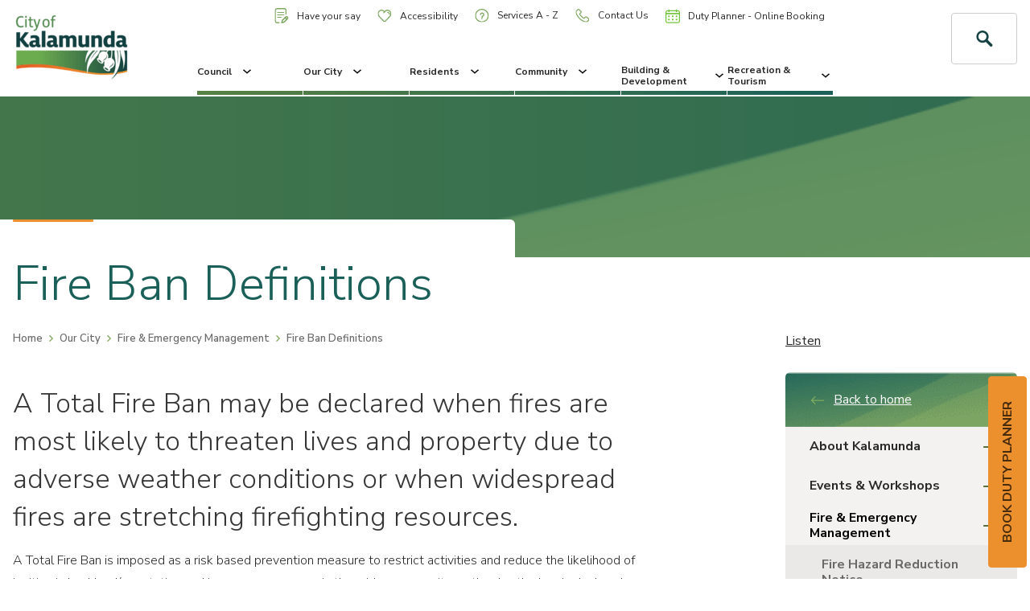

--- FILE ---
content_type: text/html; charset=utf-8
request_url: https://kalamunda.azurewebsites.net/our-city/fire/fire-ban-definitions
body_size: 42336
content:
 <!DOCTYPE html> <html lang="en"> <head> <meta charset="utf-8" /> <meta http-equiv="x-ua-compatible" content="ie=edge" /> <meta name="viewport" content="width=device-width, initial-scale=1.0, maximum-scale=5.0" /> <meta name="apple-mobile-web-app-capable" content="yes" /> <link rel="apple-touch-icon" sizes="120x120" href="/ResourcePackages/fed/dist/favicons/apple-touch-icon.png?v=rMJB8WxBYJ"> <link rel="icon" type="image/png" sizes="32x32" href="/ResourcePackages/fed/dist/favicons/favicon-32x32.png?v=rMJB8WxBYJ"> <link rel="icon" type="image/png" sizes="16x16" href="/ResourcePackages/fed/dist/favicons/favicon-16x16.png?v=rMJB8WxBYJ"> <link rel="manifest" href="/ResourcePackages/fed/dist/favicons/site.webmanifest?v=rMJB8WxBYJ"> <link rel="shortcut icon" href="/ResourcePackages/fed/dist/favicons/favicon.ico?v=rMJB8WxBYJ"> <meta name="msapplication-TileColor" content="#174243"> <meta name="msapplication-config" content="/ResourcePackages/fed/dist/favicons/browserconfig.xml?v=rMJB8WxBYJ"> <meta name="theme-color" content="#174243"> <title>
	Fire Ban Definitions | City of Kalamunda
</title> <script src="https://code.jquery.com/jquery-3.4.1.min.js" type="text/javascript"></script><script src="https://code.jquery.com/jquery-migrate-1.2.1.min.js" type="text/javascript"></script><link href="//fonts.googleapis.com/css?family=Nunito+Sans:300,400,600,700" rel="stylesheet" type="text/css" /><link href="/ResourcePackages/fed/dist/css/main.css?v=638883222788200666" rel="stylesheet" type="text/css" /><link href="/ResourcePackages/fed/dist/css/editor.css?v=637636725480000000" rel="stylesheet" type="text/css" /> <meta property="og:title" content="Fire Ban Definitions" /><meta property="og:description" content="What is a fire ban? Information and tips on what to do" /><meta property="og:url" content="https://kalamunda.azurewebsites.net/our-city/fire/fire-ban-definitions" /><meta property="og:type" content="website" /><meta property="og:site_name" content="Default" /><script type="text/javascript">
(function () {
  var u = new URL(window.location.href);
  var p = u.pathname;
  var mappings = [
    /^\/news-details\/media-releases\//,
    /^\/our-city\/news-announcements\/public-announcements-notices\//,
    /^\/our-city\/news-announcements\/media-releases\//,
    /^\/our-city\/news-announcements\//
  ];
  for (var i = 0; i < mappings.length; i++) {
    var re = mappings[i];
    if (re.test(p)) {
      var newPath = p.replace(re, "/news-details/");
      if (newPath !== p) {
        var newUrl = u.origin + newPath + u.search + u.hash;
        window.location.replace(newUrl);
      }
      break;
    }
  }
})();

</script><script type="text/javascript" src="https://www.googletagmanager.com/gtag/js?id=G-XEHTS693KQ"></script><script type="text/javascript">
<!-- Google tag (gtag.js) -->

  window.dataLayer = window.dataLayer || [];
  function gtag(){dataLayer.push(arguments);}
  gtag('js', new Date());

  gtag('config', 'G-XEHTS693KQ', { 
    'cookie_flags': 'SameSite=None; Secure',
    'cookie_domain': 'kalamunda.wa.gov.au'  // Set the correct domain
  });

  var _gaq = _gaq || []; 
  _gaq.push(['_setAccount', 'UA-8596152-1']); 
  _gaq.push(['_setDomainName', 'kalamunda.wa.gov.au']);  // Ensure cookies are set for the correct domain
  _gaq.push(['_setCookiePath', '/']); // Ensure cookies respect the root path
  _gaq.push(['_setCookieFlags', 'SameSite=None; Secure']); 
  _gaq.push(['_trackPageview']); 
  
  (function() { 
    var ga = document.createElement('script'); 
    ga.type = 'text/javascript'; 
    ga.async = true; 
    ga.src = ('https:' == document.location.protocol ? 'https://ssl' : 'http://www') + '.google-analytics.com/ga.js'; 
    var s = document.getElementsByTagName('script')[0]; 
    s.parentNode.insertBefore(ga, s); 
  })();


</script><script type="text/javascript">
<!-- Google Tag Manager -->

  (function(w,d,s,l,i){
    w[l]=w[l]||[];w[l].push({'gtm.start': new Date().getTime(), event:'gtm.js'});
    var f=d.getElementsByTagName(s)[0], j=d.createElement(s), dl=l!='dataLayer'?'&l='+l:''; 
    j.async=true; 
    j.src='https://www.googletagmanager.com/gtm.js?id='+i+dl; 
    f.parentNode.insertBefore(j,f);
  })(window,document,'script','dataLayer','GTM-558DVBR');

<!-- End Google Tag Manager -->
</script><script type="text/javascript">
 // Ensure the script runs after the DOM is fully loaded
    document.addEventListener("DOMContentLoaded", function() {
      const firstH1 = document.querySelector("h1"); // Get the first <h1> element
      if (firstH1) {
        document.title = firstH1.textContent.trim(); // Update the <title> with <h1> content
      }
    });
</script><script type="text/javascript">

    (function(d){
      var s = d.createElement("script");
      /* uncomment the following line to override default position*/
      /* s.setAttribute("data-position", 3);*/
      /* uncomment the following line to override default size (values: small, large)*/
      /* s.setAttribute("data-size", "small");*/
      /* uncomment the following line to override default language (e.g., fr, de, es, he, nl, etc.)*/
      /* s.setAttribute("data-language", "language");*/
      /* uncomment the following line to override color set via widget (e.g., #053f67)*/
      /* s.setAttribute("data-color", "#053e67");*/
      /* uncomment the following line to override type set via widget (1=person, 2=chair, 3=eye, 4=text)*/
      /* s.setAttribute("data-type", "1");*/
      /* s.setAttribute("data-statement_text:", "Our Accessibility Statement");*/
      /* s.setAttribute("data-statement_url", "http://www.example.com/accessibility")";*/
      /* uncomment the following line to override support on mobile devices*/
      /* s.setAttribute("data-mobile", true);*/
      /* uncomment the following line to set custom trigger action for accessibility menu*/
      /* s.setAttribute("data-trigger", "triggerId")*/
      s.setAttribute("data-account", "RcQ1ovc6dy");
      s.setAttribute("src", "https://cdn.userway.org/widget.js");
      (d.body || d.head).appendChild(s);
    })(document)
    </script>
    <noscript>Please ensure Javascript is enabled for purposes of <a href="https://userway.org">website accessibility</a></noscript>
  

</script><script type="text/javascript">
<!-- Facebook Pixel Code -->
!function(f,b,e,v,n,t,s)
{if(f.fbq)return;n=f.fbq=function(){n.callMethod?
n.callMethod.apply(n,arguments):n.queue.push(arguments)};
if(!f._fbq)f._fbq=n;n.push=n;n.loaded=!0;n.version='2.0';
n.queue=[];t=b.createElement(e);t.async=!0;
t.src=v;s=b.getElementsByTagName(e)[0];
s.parentNode.insertBefore(t,s)}(window,document,'script',
'https://connect.facebook.net/en_US/fbevents.js');
fbq('init', '461408521391120'); 
fbq('track', 'PageView');
<!-- End Facebook Pixel Code -->

</script><script type="text/javascript">
window._monsido = window._monsido || {
        token: "78_1SGK0Qpz2jqBystyWXQ",
        statistics: {
            enabled: true,
            documentTracking: {
                enabled: true,
                documentCls: "monsido_download",
                documentIgnoreCls: "monsido_ignore_download",
                documentExt: ["pdf","xls","xlsx","doc","docx","ppt","pptx"],
            },
        },
        heatmap: {
            enabled: true,
        },
    };
</script><script type="text/javascript" src="https://app-script.monsido.com/v2/monsido-script.js"></script><style type="text/css" media="all">.btn--small {
  margin-top: 20px;
}
.gallery-container {
  width: fit-content;
  margin: 20px auto;
  height: auto;
}

.gallery-item {
  width: calc(33% - 6px);
  overflow: hidden;
  height: fit-content;
  margin: 3px;
  padding: 0;
  display: block;
  position: relative;
  float: left;
}

.gallery-img {
  width: 100%;
  transition-duration: .3s;
  max-width: 100%;
  display: block;
  overflow: hidden;
  cursor: pointer;
}

.gallery-title {
  position: absolute;
  display: block;
  cursor: pointer;
  top: 35%;
  display: none;
  left: 50%;
  margin-right: -50%;
  transform: translate(-50%, -50%);
  font-weight: bold;
  font-size: 1.6em;
  text-shadow: 1px 5px 10px black;
  transition-duration: .3s;
}

.gallery-text {
  position: absolute;
  top: 70%;
  cursor: pointer;
  max-width: 80%;
  text-align: center;
  left: 50%;
  text-shadow: 1px 5px 10px black;
  font-size: 1em;
  display: none;
  margin-right: -50%;
  transition-duration: .3s;
  transform: translate(-50%, -50%);
}

.gallery-item:hover .gallery-img {
  transform: scale(1.2);
  transition-duration: .3s;
  filter: grayscale(50%);
  opacity: .7;
}

.gallery-item:hover .gallery-title,
.gallery-item:hover .gallery-text {
  color: white;
  display: block;
  transition-duration: .3s;
}

@media only screen and (max-width: 900px) {
  .gallery-item {
      width: calc(50% - 6px);
  }
}

@media only screen and (max-width: 400px) {
  .gallery-item {
      width: 100%;
  }
}

.image-modal {
  display: none; 
  position: fixed; 
  z-index: 1000; 
  left: 0; 
  top: 0; 
  width: 100%; 
  height: 100%; 
  overflow: auto; 
  background-color: rgba(0, 0, 0, 0.8);
}

.modal-content {
  margin: 15% auto; 
  display: block;
  width: 80%;
  max-width: 700px;
}

.modal-content img {
  width: 100%;
  height: auto;
}

.modal-close {
  position: absolute;
  top: 15px;
  right: 35px;
  color: #fff;
  font-size: 40px;
  font-weight: bold;
  transition: 0.3s;
}

.modal-close:hover,
.modal-close:focus {
  color: #bbb;
  text-decoration: none;
  cursor: pointer;
}



.container-gallery{
width: 100%;
display: grid;
justify-content: center;
grid-template-columns: 300px 300px;
grid-gap: 10px;
padding-top: 20px;
padding-bottom: 20px;
}
.gallery__item{
width: 300px;
height: 250px;
cursor: pointer;
}
.gallery__image{
display: block;
width: 100%;
height: 100%;
object-fit: cover;
}

.js-contenedor-modal{
position: fixed;
display: block;
top: 0;
left: 0;
display: flex;
justify-content: center;
align-items: center;
width: 100%;
height: 100%;
background-color: rgba(0,0,0,.7);
}

.modal__image{
max-width: 1024px;
object-fit: cover;
}</style><script type="text/javascript">
document.addEventListener('DOMContentLoaded', function() {
  const anchor = document.createElement('a');
  anchor.href = "https://outlook.office.com/book/DutyPlannerBookings@kalamunda.onmicrosoft.com/s/oaY52eO0bEKjj2RP9G6bUQ2";
  anchor.target = "_blank";
  anchor.id = "duty-planner";
  anchor.className = "btn btn--primary";
  anchor.textContent = "BOOK DUTY PLANNER";

  // CSS to position the button and rotate 90 degrees clockwise
  Object.assign(anchor.style, {
    position: 'fixed',
    top: '65%',
    right: '28px',
    transform: 'translateY(-50%) rotate(-90deg)',
    transformOrigin: 'right center',
    zIndex: '9999',
    display: 'inline-block',
    whiteSpace: 'nowrap'
  });

  document.body.appendChild(anchor);
});

</script><script type="text/javascript">
document.addEventListener("DOMContentLoaded", function() {
    const currentUrl = window.location.href.toLowerCase();
    if (currentUrl.includes("/libraries/kalamunda.wa.gov.au/libraries")) {
      window.location.replace("https://www.kalamunda.wa.gov.au/libraries");
    }
  });
</script><script type="text/javascript">
document.addEventListener("DOMContentLoaded", () => {
  const header = document.querySelector("header");
  if (!header) return;

  const url = window.location.href.toLowerCase();
  if (url.includes("edit") || url.includes("template")) return;

  // Function to make header fixed
  const makeFixed = () => {
    header.style.position = "fixed";
    header.style.top = "0";
    header.style.width = "100%";
    header.style.zIndex = "9999";
  };

  let allowScrollFix = true; // Determines if scroll should restore fixed header

  // === NEW: handle case where page is loaded with #anchor in URL ===
  const hasHashTarget =
    window.location.hash &&
    document.querySelector(window.location.hash);

  if (hasHashTarget) {
    // Let the browser scroll to the anchor, but don't fix the header yet,
    // so it doesn't cover the target.
    header.style.position = "static";
    allowScrollFix = false;

    // Optional: if you want to re-align after layout, you can do:
    // setTimeout(() => {
    //   hasHashTarget.scrollIntoView({ block: "start" });
    // }, 0);
  } else {
    // Normal case: no anchor in URL => fix header immediately
    makeFixed();
  }

  // Handle anchor clicks on the same page
  document.querySelectorAll('a[href^="#"]').forEach(anchor => {
    anchor.addEventListener("click", (e) => {
      const target = document.querySelector(anchor.getAttribute("href"));
      if (target) {
        header.style.position = "static"; // Remove fixed position
        allowScrollFix = false;           // temporarily disable scroll fix
      }
    });
  });

  // Detect user-initiated scroll (wheel, touch, keyboard)
  const enableFixOnManualScroll = () => {
    allowScrollFix = true;
  };

  window.addEventListener("wheel", enableFixOnManualScroll, { passive: true });
  window.addEventListener("touchmove", enableFixOnManualScroll, { passive: true });
  window.addEventListener("keydown", (e) => {
    const keys = ["ArrowUp","ArrowDown","PageUp","PageDown","Home","End"];
    if (keys.includes(e.key)) enableFixOnManualScroll();
  });

  // Scroll handler
  window.addEventListener("scroll", () => {
    if (allowScrollFix) {
      makeFixed();
    }
  }, { passive: true });
});

</script><script type="text/javascript">
document.addEventListener("DOMContentLoaded", function() {
    const intervalId = setInterval(() => {
        const linkElements = document.querySelectorAll('a');
        
        linkElements.forEach(link => {
            if (link.textContent.trim() === "View/Download Opening Hours") {
                link.classList.add('btn', 'btn--primary', 'btn--small');
                clearInterval(intervalId); // Stop checking once the element is found and updated
            }
        });
    }, 500); // Check every 500 milliseconds
});



// Wait until the DOM is fully loaded
document.addEventListener("DOMContentLoaded", function () {
  // Select the feedback button
  const feedbackBtn = document.querySelector('.footer__btn-wrapper a[href="/feedback"]');

  if (feedbackBtn) {
    // Create the new link element
    const dutyPlannerLink = document.createElement("a");
    dutyPlannerLink.href = "https://outlook.office.com/book/DutyPlannerBookings@kalamunda.onmicrosoft.com/s/oaY52eO0bEKjj2RP9G6bUQ2";
    dutyPlannerLink.className = "btn btn--secondary btn--small";
    dutyPlannerLink.textContent = "Duty Planner - Online Booking";

    // Insert after the feedback button
    feedbackBtn.insertAdjacentElement("afterend", dutyPlannerLink);
  }
});

</script><style type="text/css" media="all">input[type="email" i] {
    padding: 10px;
    border-radius: 4px;
    border: 1px solid #999;
    display: block;
    width: 100%;
    margin-bottom: 20px;
}
#spnNotice span {
    float: none;
    max-width: 1200px;
    margin: auto;
    text-align: center;
}
#ContentBlock_C015_Col00 blockquote {
                    padding: 40px;
                    margin: 0 0 20px;
                    font-size: 20px;
                    border-left: none;
                    background: #aac164;
                    max-width: 710px;
                    border-radius: 5px;
                }
#footerText {
  padding-left: 16px;
    padding-right:16px;
}
.nav__list-link:hover {
  text-decoration: underline;
}
.footer__btn-wrapper {
  text-align: right;
}
#duty-planner {
  padding: 15px 30px;
}
@media (min-width: 62em) {
    .nav--utility .nav__list-link img {
        max-width: 18px;
    }
.header__search-form {
        margin-bottom: 0;
    }
}
@media all and (max-width: 767px) {
  .footer__btn-wrapper {
      text-align: center;
}
  .footer__btn-wrapper a {
     margin: 5px;
}
}
@media (max-width: 1250px) {
  #duty-planner {
    top: auto !important;
    right: auto !important;
    transform: translateY(0%) translateX(25%) rotate(0deg) !important;
    transform-origin: center center 0px !important;
    left: 50px !important;
    bottom: 0px;
    max-width: 270px;
  }
  .base {
    padding-bottom: 80px;
  }
  @media (max-width: 680px) {
  #duty-planner {
      left: 0px !important;
    }
}
@media (max-width: 410px) {
  .hero-search__wrapper {
    padding: 120px 20px;
  }
    .fire-warning__trigger-wrapper {
    bottom: -65%;
}
  }</style><style type="text/css" media="all">/*RESPOSIVE FIXED STYLE*/ 
header {
    margin-top: 0;
    z-index: 999;
    background: white;
    width: 100%;
}
.page-wrapper>.widget-wrapper {
        margin-top: 120px;
    }
@media (min-width: 62em) {
    .page-wrapper>.widget-wrapper {
        margin-top: 120px;
    }
}
.header__search-trigger {
  border: 1px solid #ccc;
  border-radius: 4px;
}
.header__search-trigger .flipper {
  font-size: 20px;
  line-height: 2;
}
.header__menu-wrapper {
   justify-content: center;
}
.nav__list-link {
       font-size: 12px;
}
@media all and (max-width: 1400px) {
.nav--utility .nav__list-link {
    padding: 10px;
}
}
@media (max-width: 1250px) {
.nav--utility .nav__list-link {
        padding: 5px;
       font-size: 12px;
  }
.header .row--main {
      justify-content: space-between;
  }
header .col-sm-2 {
    width: auto;
  }
.header__utility-wrapper {
    padding-left: 0;
    padding-right: 0;
  }
  .header__search-wrapper {
        gap: 10px;
  }
}
@media screen and (min-width: 1200px) {
    .heading {
        height: 200px;
    }
}
@media (max-width:992px) {
.header__search-trigger .flipper {
    line-height: 1.1;
}
  .rs_addtools, .rsbtn {
    margin-bottom: 0 !important;
  }
header .col-sm-2 {
        padding-right: 10px;
}
.hamburger-wrapper {
  border-radius: 4px;
}
  .page-wrapper>.widget-wrapper {
    margin-top: 80px;
}
.heading--image {
    margin-top: 120px;
}
  .btn {
    white-space: wrap;
}
}
@media (max-width: 680px) {
  .heading--image {
    margin-top: 0px;
}
}
@media (max-width: 432px) {
    header .col-sm-2 {
        padding-right: 0;
        padding-left: 0;
    }
  .header__search-wrapper {
        gap: 5px;
    }
  .header__logo img {
    max-width: 100px;
}
  .header__search-trigger {
    padding: 5px;
  }
  .hamburger {
    width: 20px;
    height: 20px;
  }
  .hamburger__inner, .hamburger__inner::before, .hamburger__inner::after {
    width: 20px;
}
.header__search {
    height: 30px;
}
  .hamburger-wrapper {
    padding: 5px;
  }
  header {
    padding:10px;
  }
}</style><style type="text/css" media="all">.footer__social-link--twitter {
  display:none!important;
}
.nav__backdrop {
  background: url("https://www.kalamunda.wa.gov.au/ResourcePackages/fed/dist/images/bg-mega-menu.png"),-webkit-gradient(linear, left top, left bottom, from(#1a6059), to(#174243));
}</style><meta name="Generator" content="Sitefinity 13.2.7521.0 OME" /><link rel="canonical" href="https://kalamunda.azurewebsites.net/our-city/fire/fire-ban-definitions" /><script type="text/javascript">
	
(function(){
    var metadataStr = '{\"Id\":\"74db0b9e-313f-48b5-bd4f-70c0937cea2b\",\"ContentType\":\"Page\",\"Title\":\"Fire Ban Definitions\",\"CanonicalTitle\":\"Fire Ban Definitions\",\"CanonicalUrl\":\"https://kalamunda.azurewebsites.net/our-city/fire/fire-ban-definitions\",\"CreatedOn\":\"2019-02-25T05:34:42.77Z\",\"ModifiedOn\":\"2023-06-15T01:04:14.577Z\",\"SiteName\":\"Default\",\"PageHierarchies\":[{\"Id\":\"6f4f25cb-13f7-4308-a0da-31d87ad6e288\",\"Title\":\"Emergency\",\"Parent\":{\"Id\":\"e5cd6d69-1543-427b-ad62-688a99f5e7d4\",\"Title\":\"Categories\"}},{\"Id\":\"6dc48394-95b9-4c9c-9f33-53586c6eb5a5\",\"Title\":\"Fire\",\"Parent\":{\"Id\":\"6f4f25cb-13f7-4308-a0da-31d87ad6e288\",\"Title\":\"Emergency\",\"Parent\":{\"Id\":\"e5cd6d69-1543-427b-ad62-688a99f5e7d4\",\"Title\":\"Categories\"}}}],\"PageId\":\"74db0b9e-313f-48b5-bd4f-70c0937cea2b\"}';
    window.decMetadata = window.decMetadata || {};
    window.decMetadata.contentMetadata = JSON.parse(metadataStr);
})();
</script><script type="text/javascript">
	(function() {
    var detectjs = false;
    var executeDataIntelligenceScript = function() {
        var source;
        if (!window.JSON) {
            source = '/WebResource.axd?d=tTNUeDtL8OsI39FmMLAdgMxmZb-j1r3dEKjLLDGd97xA7pLRGKrlS5ozaJ_iwJdTkHnAYOgMLfnlzv5tDXdbBc0grCAxR8WQBOK58wyqqZFILAeEQfgXPipG07ri6m7s5VQDPvMC0il9e99D3IxFchPu2wFxhk0v18kKvp7rIVM1&t=637437940960000000';
        } else if (!detectjs) {
            source = '/WebResource.axd?d=[base64]&t=637437940920000000';
            detectjs = true;
        } else if (!window.DataIntelligenceSubmitScript) {
            source = '/WebResource.axd?d=[base64]&t=637437940920000000';
        } else if (!window.sfDataIntell) {
            source = 'https://cdn.insight.sitefinity.com/sdk/sitefinity-insight-client.min.3.1.0.js';
        } else {
            return DataIntelligenceSubmitScript.load({"apiServerUrl":"https://api.insight.sitefinity.com/","apiKey":"eac92dc7-5727-70e7-4fb4-cf401610a82d","applicationName":"Website","trackingCookieDomain":"","keepDecTrackingCookieOnTrackingConsentRejection":false});
        }
        var script = document.createElement('script');
        script.type = 'text/javascript';
        var callback = function() {
            if (!this.readyState || this.readyState === 'complete' || this.readyState === 'loaded') {
                executeDataIntelligenceScript();
            }
        };
        if(script.addEventListener) {
            script.addEventListener('load', callback, false);
        } else if(script.readyState) {
            script.onreadystatechange = callback;
        }
        script.src = source;
        return document.body.appendChild(script);
    };
    if (window.addEventListener) {
        window.addEventListener('load', executeDataIntelligenceScript, false);
    } else if (window.attachEvent) {
        window.attachEvent('onload', executeDataIntelligenceScript);
    }
})();
</script><link href="/Telerik.Web.UI.WebResource.axd?d=PMrIT5dOWaVYIcpFWUE4nChCDeMg01CjAarFXBa23SW8wvKGqnSMSVG3RMIdvX3rARLW7w1fH1uHVAHvuKJcZcKC7Kq9zLYR_-ZNfSRN9aeQYiJL72zwMJwcK-ckVnPC0&amp;t=638841048724991631&amp;compress=0&amp;_TSM_CombinedScripts_=%3b%3bTelerik.Sitefinity.Resources%2c+Version%3d13.2.7521.0%2c+Culture%3dneutral%2c+PublicKeyToken%3db28c218413bdf563%3aen%3af5123840-ad5d-44c9-af57-15cb5029979f%3a7a90d6a" type="text/css" rel="stylesheet" /><meta name="description" content="What is a fire ban? Information and tips on what to do" /><meta name="keywords" content="fire, reduction notice, property management" /></head> <body class="page-template page-template--internal-page-with-footer"><form method="post" action="./fire-ban-definitions" id="aspnetForm">
<div class="aspNetHidden">
<input type="hidden" name="ctl05_TSM" id="ctl05_TSM" value="" />
<input type="hidden" name="ctl06_TSSM" id="ctl06_TSSM" value="" />
<input type="hidden" name="__EVENTTARGET" id="__EVENTTARGET" value="" />
<input type="hidden" name="__EVENTARGUMENT" id="__EVENTARGUMENT" value="" />
<input type="hidden" name="__VIEWSTATE" id="__VIEWSTATE" value="PYZmz7Rh/VkaxB7P30MuAS2/q/CLBmR6fOSCOZJQIlRFHISQnc7O4dx7MsARcegMGrcZ+/E8QKfY0LF3FKrsjpjjqzmdbipg6tOytCgaweY=" />
</div>

<script type="text/javascript">
//<![CDATA[
var theForm = document.forms['aspnetForm'];
if (!theForm) {
    theForm = document.aspnetForm;
}
function __doPostBack(eventTarget, eventArgument) {
    if (!theForm.onsubmit || (theForm.onsubmit() != false)) {
        theForm.__EVENTTARGET.value = eventTarget;
        theForm.__EVENTARGUMENT.value = eventArgument;
        theForm.submit();
    }
}
//]]>
</script>


<script src="/WebResource.axd?d=pynGkmcFUV13He1Qd6_TZLwxRwHLBZlUQuYc-r_x-VeQc9Y5A1cV977NsHqEyZwYTr3PMGJDjDGbLoxuFuNUtw2&amp;t=638901526312636832" type="text/javascript"></script>


<script type="text/javascript">
//<![CDATA[
var __cultureInfo = {"name":"en","numberFormat":{"CurrencyDecimalDigits":2,"CurrencyDecimalSeparator":".","IsReadOnly":true,"CurrencyGroupSizes":[3],"NumberGroupSizes":[3],"PercentGroupSizes":[3],"CurrencyGroupSeparator":",","CurrencySymbol":"$","NaNSymbol":"NaN","CurrencyNegativePattern":0,"NumberNegativePattern":1,"PercentPositivePattern":1,"PercentNegativePattern":1,"NegativeInfinitySymbol":"-∞","NegativeSign":"-","NumberDecimalDigits":2,"NumberDecimalSeparator":".","NumberGroupSeparator":",","CurrencyPositivePattern":0,"PositiveInfinitySymbol":"∞","PositiveSign":"+","PercentDecimalDigits":2,"PercentDecimalSeparator":".","PercentGroupSeparator":",","PercentSymbol":"%","PerMilleSymbol":"‰","NativeDigits":["0","1","2","3","4","5","6","7","8","9"],"DigitSubstitution":1},"dateTimeFormat":{"AMDesignator":"AM","Calendar":{"MinSupportedDateTime":"\/Date(-62135596800000)\/","MaxSupportedDateTime":"\/Date(253402300799999)\/","AlgorithmType":1,"CalendarType":1,"Eras":[1],"TwoDigitYearMax":2049,"IsReadOnly":true},"DateSeparator":"/","FirstDayOfWeek":0,"CalendarWeekRule":0,"FullDateTimePattern":"dddd, MMMM d, yyyy h:mm:ss tt","LongDatePattern":"dddd, MMMM d, yyyy","LongTimePattern":"h:mm:ss tt","MonthDayPattern":"MMMM d","PMDesignator":"PM","RFC1123Pattern":"ddd, dd MMM yyyy HH\u0027:\u0027mm\u0027:\u0027ss \u0027GMT\u0027","ShortDatePattern":"M/d/yyyy","ShortTimePattern":"h:mm tt","SortableDateTimePattern":"yyyy\u0027-\u0027MM\u0027-\u0027dd\u0027T\u0027HH\u0027:\u0027mm\u0027:\u0027ss","TimeSeparator":":","UniversalSortableDateTimePattern":"yyyy\u0027-\u0027MM\u0027-\u0027dd HH\u0027:\u0027mm\u0027:\u0027ss\u0027Z\u0027","YearMonthPattern":"MMMM yyyy","AbbreviatedDayNames":["Sun","Mon","Tue","Wed","Thu","Fri","Sat"],"ShortestDayNames":["Su","Mo","Tu","We","Th","Fr","Sa"],"DayNames":["Sunday","Monday","Tuesday","Wednesday","Thursday","Friday","Saturday"],"AbbreviatedMonthNames":["Jan","Feb","Mar","Apr","May","Jun","Jul","Aug","Sep","Oct","Nov","Dec",""],"MonthNames":["January","February","March","April","May","June","July","August","September","October","November","December",""],"IsReadOnly":true,"NativeCalendarName":"Gregorian Calendar","AbbreviatedMonthGenitiveNames":["Jan","Feb","Mar","Apr","May","Jun","Jul","Aug","Sep","Oct","Nov","Dec",""],"MonthGenitiveNames":["January","February","March","April","May","June","July","August","September","October","November","December",""]},"eras":[1,"A.D.",null,0]};//]]>
</script>

<script src="/Telerik.Web.UI.WebResource.axd?_TSM_HiddenField_=ctl05_TSM&amp;compress=0&amp;_TSM_CombinedScripts_=%3b%3bSystem.Web.Extensions%2c+Version%3d4.0.0.0%2c+Culture%3dneutral%2c+PublicKeyToken%3d31bf3856ad364e35%3aen%3af8efdcae-fc88-4697-a128-23b7f470d078%3aea597d4b%3ab25378d2" type="text/javascript"></script>
<div class="aspNetHidden">

	<input type="hidden" name="__VIEWSTATEGENERATOR" id="__VIEWSTATEGENERATOR" value="A44B30BE" />
</div><script type="text/javascript">
//<![CDATA[
Sys.WebForms.PageRequestManager._initialize('ctl00$ctl05', 'aspnetForm', [], [], [], 90, 'ctl00');
//]]>
</script>
<input type="hidden" name="ctl00$ctl05" id="ctl05" />
<script type="text/javascript">
//<![CDATA[
Sys.Application.setServerId("ctl05", "ctl00$ctl05");
Sys.Application._enableHistoryInScriptManager();
//]]>
</script>
 <nav class="skip-to js-skip-to"> <ul> <li><a href="#read-speak-content">Skip To Content</a></li> </ul> </nav>  <main class="page-wrapper"> <header class="header"> <div class="container-fluid"> <div class="row row--main"> <div class="col-xs-3 col-sm-2 header__logo-wrapper"> <a href="/" class="header__logo"> <img src="/ResourcePackages/fed/dist/images/logo.png" alt="city of kalamunda logo" /> <span class="sr-only">City of Kalamunda</span> </a> </div> <div class="col-sm-8 header__menu-wrapper"> <div class="row header__nav-wrapper"> <div class="col-sm-12 header__utility-wrapper"> <nav class="nav nav--utility"> <ul class="nav__list"> <li class="nav__list-item nav__list-item--0 nav__sub-list-item--no-children"> <a href="https://engage.kalamunda.wa.gov.au" class="nav__list-link" target="blank"> <img src="/ResourcePackages/fed/dist/images/doc.svg" alt="document icon" />
                                                Have your say
                                                <span class="plus-minus-wrapper js-nav-icon"> <span class="plus-minus"></span> </span> </a> </li> <li class="nav__list-item nav__list-item--0 nav__sub-list-item--no-children"> <a href="/accessibility" class="nav__list-link"> <img src="/ResourcePackages/fed/dist/images/heart.svg" alt="heart icon" />
                                                Accessibility
                                                <span class="plus-minus-wrapper js-nav-icon"> <span class="plus-minus"></span> </span> </a> </li> <li class="nav__list-item nav__list-item--1 nav__sub-list-item--no-children"> <a href="/a-z" class="nav__list-link"> <img src="/ResourcePackages/fed/dist/images/help.svg" alt="help icon" />
                                                Services A - Z
                                                <span class="plus-minus-wrapper js-nav-icon"> <span class="plus-minus"></span> </span> </a> </li> <li class="nav__list-item nav__list-item--3 nav__sub-list-item--no-children"> <a href="/contact-us" class="nav__list-link"> <img src="/ResourcePackages/fed/dist/images/phone.svg" alt="phone icon" />
                                                Contact Us
                                                <span class="plus-minus-wrapper js-nav-icon"> <span class="plus-minus"></span> </span> </a> </li> <li class="nav__list-item nav__list-item--3 nav__sub-list-item--no-children"> <a href="https://outlook.office.com/book/DutyPlannerBookings@kalamunda.onmicrosoft.com/s/oaY52eO0bEKjj2RP9G6bUQ2" class="nav__list-link" target="blank"> <img src="/ResourcePackages/fed/dist/images/calendar.svg" alt="calendar icon" />
                                                Duty Planner - Online Booking
                                                <span class="plus-minus-wrapper js-nav-icon"> <span class="plus-minus"></span> </span> </a> </li> </ul> </nav> </div> <div class="col-sm-12 header__main-menu-wrapper"> 



















<div class="newsalert" style="display:none">
<div class="listing">
    
</div>

</div>
<script type="text/javascript">

var $elements = $(".header").find(".listing");
var _this = $(".container-fluid"); //or var $_this = this;

function buildOrangeBanner(noticeHeading, noticeText, noticeLink) {
   var spnNotice = document.createElement('div');
   spnNotice.id = 'spnNotice';
   spnNotice.style.background = '#ec902d';
   
   //"<div id='spnNotice' style='background-color: #ec902d;'>
      //<span style='padding: 10px 5px ; display:block;'>
      //NOTICE: <strong>" + $noticeHeading + "</strong> - " + 
      //$noticeText + 
      //"[<a href='" + $noticeLink + "'>read full notice here</a>
      //]</span>
   //</div>";
   var spanWrapper = document.createElement('span');
   spanWrapper.style.padding = '10px 5px';
   spanWrapper.style.display = 'block';
   
   var heading = document.createElement('strong');
   heading.innerHTML = noticeHeading;
   
   var bannerLink = document.createElement('a');
   bannerLink.href = noticeLink;
   bannerLink.innerText = 'read full notice here';
   
   spnNotice.appendChild(spanWrapper);
   spanWrapper.innerHTML = 'NOTICE: ';
   spanWrapper.appendChild(heading);
   spanWrapper.innerHTML += ' - '+noticeText+' [';
   spanWrapper.appendChild(bannerLink);
   spanWrapper.innerHTML +=']';
   
   return spnNotice;
}

var _href = window.location.href;
if (_href.toLowerCase().indexOf("news-details") < 0) {
   var _data = "";
   var $noticeText = "";
   var $noticeHeading = "";
   var $noticeDate = "";
   var $noticeLink = "";

   //There is a notice listed
   if ($elements.length > 0) {
      //hide it - do not want it visible
      $elements.eq($elements.index(this)).css('display', 'none');

      var $noticeInfo = $elements.find('div.col-xs-7');
      var $childelements = $elements.find('div.col-xs-7');

      //get text for notice
      $noticeDate = $childelements.find("span").text();
      $noticeHeading = $childelements.find("h3").text();
      $noticeText = $childelements.find("div").text();
      var $noticeHeading1 = $childelements.find("h3");
      $noticeLink = $noticeHeading1.find("a").attr("href");

      //set orange banner
      _data = buildOrangeBanner($noticeHeading, $noticeText, $noticeLink);
      console.log(_data);
      if ($noticeHeading.length > 0) {
         $('header.header').prepend(_data);
      }
   }
}
//END - TVN City of Kalamunda

</script>






<nav class=" nav nav--main js-nav-main">
    <div class="nav__backdrop"></div>
    <ul class="nav__list">

        <li class="nav__list-item nav__list-item--0">
            <a href="/council" target="_self" class="nav__list-link">
                Council
                <span class="plus-minus-wrapper js-nav-icon">
                    <span class="plus-minus"></span>
                </span>
                <img src="/ResourcePackages/fed/dist/images/icons/icon-chrevron-down.svg" alt="drop down icon" class="icon-chevron-down js-nav-icon" />
            </a>
            <div class="nav__sub-list-wrapper">
                <div class="container-fluid">
                    <div class="row">
                        <div class="col-lg-8 col-lg-offset-2">
                            <div class="row">
                                <div class="col-sm-12">
                                    <ul class="nav__sub-list row">
                                                 <li class="nav__sub-list-item col-sm-6 col-md-3 nav__sub-list-item--has-children  nav__sub-list-item--level-0">
            <a href="/council/about-us" target="_self" class="nav__sub-list-link">
                About Us
                
                <span class="plus-minus-wrapper js-nav-icon">
                    <span class="plus-minus"></span>
                </span>
            </a>
                    <ul class="nav__sub-list">
                                 <li class="nav__sub-list-item  nav__sub-list-item--no-children  nav__sub-list-item--level-1">
            <a href="/council/about-us/ceo-the-executive-team" target="_self" class="nav__sub-list-link">
                CEO &amp; the Executive Team
                
                <span class="plus-minus-wrapper js-nav-icon">
                    <span class="plus-minus"></span>
                </span>
            </a>

        </li>
         <li class="nav__sub-list-item  nav__sub-list-item--no-children  nav__sub-list-item--level-1">
            <a href="/council/about-us/vision-values" target="_self" class="nav__sub-list-link">
                Vision &amp; Values
                
                <span class="plus-minus-wrapper js-nav-icon">
                    <span class="plus-minus"></span>
                </span>
            </a>

        </li>
         <li class="nav__sub-list-item  nav__sub-list-item--no-children  nav__sub-list-item--level-1">
            <a href="/council/about-us/contact-us" target="_self" class="nav__sub-list-link">
                Contact Us
                
                <span class="plus-minus-wrapper js-nav-icon">
                    <span class="plus-minus"></span>
                </span>
            </a>

        </li>

                    </ul>

        </li>
         <li class="nav__sub-list-item col-sm-6 col-md-3 nav__sub-list-item--has-children  nav__sub-list-item--level-0">
            <a href="/council/governance" target="_self" class="nav__sub-list-link">
                Governance
                
                <span class="plus-minus-wrapper js-nav-icon">
                    <span class="plus-minus"></span>
                </span>
            </a>
                    <ul class="nav__sub-list">
                                 <li class="nav__sub-list-item  nav__sub-list-item--no-children  nav__sub-list-item--level-1">
            <a href="/council/governance/local-laws" target="_self" class="nav__sub-list-link">
                Acts &amp; Local Laws
                
                <span class="plus-minus-wrapper js-nav-icon">
                    <span class="plus-minus"></span>
                </span>
            </a>

        </li>
         <li class="nav__sub-list-item  nav__sub-list-item--no-children  nav__sub-list-item--level-1">
            <a href="/council/governance/local-policy" target="_self" class="nav__sub-list-link">
                Council Policies
                
                <span class="plus-minus-wrapper js-nav-icon">
                    <span class="plus-minus"></span>
                </span>
            </a>

        </li>
         <li class="nav__sub-list-item  nav__sub-list-item--no-children  nav__sub-list-item--level-1">
            <a href="/council/governance/declaration-of-gifts" target="_self" class="nav__sub-list-link">
                Declaration of Gifts
                
                <span class="plus-minus-wrapper js-nav-icon">
                    <span class="plus-minus"></span>
                </span>
            </a>

        </li>
         <li class="nav__sub-list-item  nav__sub-list-item--no-children  nav__sub-list-item--level-1">
            <a href="/council/governance/freedom-of-information" target="_self" class="nav__sub-list-link">
                Freedom of Information
                
                <span class="plus-minus-wrapper js-nav-icon">
                    <span class="plus-minus"></span>
                </span>
            </a>

        </li>
         <li class="nav__sub-list-item  nav__sub-list-item--no-children  nav__sub-list-item--level-1">
            <a href="/council/governance/registers" target="_self" class="nav__sub-list-link">
                Registers for public viewing
                
                <span class="plus-minus-wrapper js-nav-icon">
                    <span class="plus-minus"></span>
                </span>
            </a>

        </li>

                    </ul>

        </li>
         <li class="nav__sub-list-item col-sm-6 col-md-3 nav__sub-list-item--has-children  nav__sub-list-item--level-0">
            <a href="/council/council-committees" target="_self" class="nav__sub-list-link">
                Council &amp; Committees
                
                <span class="plus-minus-wrapper js-nav-icon">
                    <span class="plus-minus"></span>
                </span>
            </a>
                    <ul class="nav__sub-list">
                                 <li class="nav__sub-list-item  nav__sub-list-item--no-children  nav__sub-list-item--level-1">
            <a href="/council/council-committees/councillors" target="_self" class="nav__sub-list-link">
                Councillors
                
                <span class="plus-minus-wrapper js-nav-icon">
                    <span class="plus-minus"></span>
                </span>
            </a>

        </li>
         <li class="nav__sub-list-item  nav__sub-list-item--no-children  nav__sub-list-item--level-1">
            <a href="/council/council-committees/council-meetings" target="_self" class="nav__sub-list-link">
                Council Meetings
                
                <span class="plus-minus-wrapper js-nav-icon">
                    <span class="plus-minus"></span>
                </span>
            </a>

        </li>
         <li class="nav__sub-list-item  nav__sub-list-item--no-children  nav__sub-list-item--level-1">
            <a href="/council/council-committees/agenda-minutes" target="_self" class="nav__sub-list-link">
                Agenda &amp; Minutes
                
                <span class="plus-minus-wrapper js-nav-icon">
                    <span class="plus-minus"></span>
                </span>
            </a>

        </li>
         <li class="nav__sub-list-item  nav__sub-list-item--no-children  nav__sub-list-item--level-1">
            <a href="/council/council-committees/committees-groups" target="_self" class="nav__sub-list-link">
                Committees &amp; Groups
                
                <span class="plus-minus-wrapper js-nav-icon">
                    <span class="plus-minus"></span>
                </span>
            </a>

        </li>
         <li class="nav__sub-list-item  nav__sub-list-item--no-children  nav__sub-list-item--level-1">
            <a href="/council/council-committees/council-elections" target="_self" class="nav__sub-list-link">
                Council Elections
                
                <span class="plus-minus-wrapper js-nav-icon">
                    <span class="plus-minus"></span>
                </span>
            </a>

        </li>

                    </ul>

        </li>
         <li class="nav__sub-list-item col-sm-6 col-md-3 nav__sub-list-item--has-children  nav__sub-list-item--level-0">
            <a href="/council/community-consultation" target="_self" class="nav__sub-list-link">
                Community Consultation 
                
                <span class="plus-minus-wrapper js-nav-icon">
                    <span class="plus-minus"></span>
                </span>
            </a>
                    <ul class="nav__sub-list">
                                 <li class="nav__sub-list-item  nav__sub-list-item--no-children  nav__sub-list-item--level-1">
            <a href="/council/community-consultation/how-to-participate" target="_self" class="nav__sub-list-link">
                How to Participate
                
                <span class="plus-minus-wrapper js-nav-icon">
                    <span class="plus-minus"></span>
                </span>
            </a>

        </li>
         <li class="nav__sub-list-item  nav__sub-list-item--no-children  nav__sub-list-item--level-1">
            <a href="/council/community-consultation/have-your-say-via-engage-kalamunda" target="_blank" class="nav__sub-list-link">
                Have Your Say via Engage Kalamunda 
                
                <span class="plus-minus-wrapper js-nav-icon">
                    <span class="plus-minus"></span>
                </span>
            </a>

        </li>
         <li class="nav__sub-list-item  nav__sub-list-item--no-children  nav__sub-list-item--level-1">
            <a href="/council/community-consultation/planning-approvals" target="_self" class="nav__sub-list-link">
                Planning approvals
                
                <span class="plus-minus-wrapper js-nav-icon">
                    <span class="plus-minus"></span>
                </span>
            </a>

        </li>
         <li class="nav__sub-list-item  nav__sub-list-item--no-children  nav__sub-list-item--level-1">
            <a href="/council/community-consultation/markyt-community-scorecard" target="_self" class="nav__sub-list-link">
                MARKYT Community Scorecard &#169;
                
                <span class="plus-minus-wrapper js-nav-icon">
                    <span class="plus-minus"></span>
                </span>
            </a>

        </li>

                    </ul>

        </li>
         <li class="nav__sub-list-item col-sm-6 col-md-3 nav__sub-list-item--has-children  nav__sub-list-item--level-0">
            <a href="/council/rates" target="_self" class="nav__sub-list-link">
                Rates
                
                <span class="plus-minus-wrapper js-nav-icon">
                    <span class="plus-minus"></span>
                </span>
            </a>
                    <ul class="nav__sub-list">
                                 <li class="nav__sub-list-item  nav__sub-list-item--no-children  nav__sub-list-item--level-1">
            <a href="/council/rates/rates-information" target="_self" class="nav__sub-list-link">
                Your Rates Explained
                
                <span class="plus-minus-wrapper js-nav-icon">
                    <span class="plus-minus"></span>
                </span>
            </a>

        </li>
         <li class="nav__sub-list-item  nav__sub-list-item--no-children  nav__sub-list-item--level-1">
            <a href="/council/rates/pay-your-rates" target="_self" class="nav__sub-list-link">
                Pay Your Rates
                
                <span class="plus-minus-wrapper js-nav-icon">
                    <span class="plus-minus"></span>
                </span>
            </a>

        </li>
         <li class="nav__sub-list-item  nav__sub-list-item--no-children  nav__sub-list-item--level-1">
            <a href="/council/rates/objects-reasons" target="_self" class="nav__sub-list-link">
                Objects &amp; Reasons
                
                <span class="plus-minus-wrapper js-nav-icon">
                    <span class="plus-minus"></span>
                </span>
            </a>

        </li>
         <li class="nav__sub-list-item  nav__sub-list-item--no-children  nav__sub-list-item--level-1">
            <a href="/council/rates/concessions" target="_self" class="nav__sub-list-link">
                Concessions
                
                <span class="plus-minus-wrapper js-nav-icon">
                    <span class="plus-minus"></span>
                </span>
            </a>

        </li>
         <li class="nav__sub-list-item  nav__sub-list-item--no-children  nav__sub-list-item--level-1">
            <a href="/council/rates/change-of-details" target="_self" class="nav__sub-list-link">
                Change of Details
                
                <span class="plus-minus-wrapper js-nav-icon">
                    <span class="plus-minus"></span>
                </span>
            </a>

        </li>
         <li class="nav__sub-list-item  nav__sub-list-item--no-children  nav__sub-list-item--level-1">
            <a href="/council/rates/covid-19-financial-hardship-rates-assistance" target="_self" class="nav__sub-list-link">
                Financial Hardship Application
                
                <span class="plus-minus-wrapper js-nav-icon">
                    <span class="plus-minus"></span>
                </span>
            </a>

        </li>

                    </ul>

        </li>
         <li class="nav__sub-list-item col-sm-6 col-md-3 nav__sub-list-item--has-children  nav__sub-list-item--level-0">
            <a href="/council/online-services-payment" target="_self" class="nav__sub-list-link">
                Online Services &amp; Payment
                
                <span class="plus-minus-wrapper js-nav-icon">
                    <span class="plus-minus"></span>
                </span>
            </a>
                    <ul class="nav__sub-list">
                                 <li class="nav__sub-list-item  nav__sub-list-item--no-children  nav__sub-list-item--level-1">
            <a href="/council/online-services-payment/tenders" target="_self" class="nav__sub-list-link">
                Procurement and Tenders
                
                <span class="plus-minus-wrapper js-nav-icon">
                    <span class="plus-minus"></span>
                </span>
            </a>

        </li>
         <li class="nav__sub-list-item  nav__sub-list-item--no-children  nav__sub-list-item--level-1">
            <a href="/council/online-services-payment/infringements-payment" target="_self" class="nav__sub-list-link">
                Infringements Payment 
                
                <span class="plus-minus-wrapper js-nav-icon">
                    <span class="plus-minus"></span>
                </span>
            </a>

        </li>
         <li class="nav__sub-list-item  nav__sub-list-item--no-children  nav__sub-list-item--level-1">
            <a href="/council/online-services-payment/building-applications" target="_blank" class="nav__sub-list-link">
                Track your Building Application
                
                <span class="plus-minus-wrapper js-nav-icon">
                    <span class="plus-minus"></span>
                </span>
            </a>

        </li>
         <li class="nav__sub-list-item  nav__sub-list-item--no-children  nav__sub-list-item--level-1">
            <a href="/council/online-services-payment/track-your-development-application" target="_blank" class="nav__sub-list-link">
                Track your Development Application
                
                <span class="plus-minus-wrapper js-nav-icon">
                    <span class="plus-minus"></span>
                </span>
            </a>

        </li>
         <li class="nav__sub-list-item  nav__sub-list-item--no-children  nav__sub-list-item--level-1">
            <a href="/council/online-services-payment/debtors-payment" target="_blank" class="nav__sub-list-link">
                Sundry Debtors
                
                <span class="plus-minus-wrapper js-nav-icon">
                    <span class="plus-minus"></span>
                </span>
            </a>

        </li>
         <li class="nav__sub-list-item  nav__sub-list-item--no-children  nav__sub-list-item--level-1">
            <a href="/council/online-services-payment/user-registration" target="_self" class="nav__sub-list-link">
                User Registration
                
                <span class="plus-minus-wrapper js-nav-icon">
                    <span class="plus-minus"></span>
                </span>
            </a>

        </li>
         <li class="nav__sub-list-item  nav__sub-list-item--no-children  nav__sub-list-item--level-1">
            <a href="/council/online-services-payment/financial-assistance" target="_self" class="nav__sub-list-link">
                Financial Assistance
                
                <span class="plus-minus-wrapper js-nav-icon">
                    <span class="plus-minus"></span>
                </span>
            </a>

        </li>

                    </ul>

        </li>
         <li class="nav__sub-list-item col-sm-6 col-md-3 nav__sub-list-item--has-children  nav__sub-list-item--level-0">
            <a href="/council/publications-and-reports" target="_self" class="nav__sub-list-link">
                Publications and Documents
                
                <span class="plus-minus-wrapper js-nav-icon">
                    <span class="plus-minus"></span>
                </span>
            </a>
                    <ul class="nav__sub-list">
                                 <li class="nav__sub-list-item  nav__sub-list-item--no-children  nav__sub-list-item--level-1">
            <a href="/council/publications-and-reports/annual" target="_self" class="nav__sub-list-link">
                Annual Reports &amp; Budgets
                
                <span class="plus-minus-wrapper js-nav-icon">
                    <span class="plus-minus"></span>
                </span>
            </a>

        </li>
         <li class="nav__sub-list-item  nav__sub-list-item--no-children  nav__sub-list-item--level-1">
            <a href="/council/publications-and-reports/strategies" target="_self" class="nav__sub-list-link">
                Strategies &amp; Plans
                
                <span class="plus-minus-wrapper js-nav-icon">
                    <span class="plus-minus"></span>
                </span>
            </a>

        </li>
         <li class="nav__sub-list-item  nav__sub-list-item--no-children  nav__sub-list-item--level-1">
            <a href="/council/publications-and-reports/city-submissions-responses" target="_self" class="nav__sub-list-link">
                City Submissions &amp; Responses
                
                <span class="plus-minus-wrapper js-nav-icon">
                    <span class="plus-minus"></span>
                </span>
            </a>

        </li>
         <li class="nav__sub-list-item  nav__sub-list-item--no-children  nav__sub-list-item--level-1">
            <a href="/council/publications-and-reports/epublications" target="_blank" class="nav__sub-list-link">
                ePublications
                
                <span class="plus-minus-wrapper js-nav-icon">
                    <span class="plus-minus"></span>
                </span>
            </a>

        </li>

                    </ul>

        </li>
         <li class="nav__sub-list-item col-sm-6 col-md-3 nav__sub-list-item--has-children  nav__sub-list-item--level-0">
            <a href="/council/careers" target="_self" class="nav__sub-list-link">
                Working with Us
                
                <span class="plus-minus-wrapper js-nav-icon">
                    <span class="plus-minus"></span>
                </span>
            </a>
                    <ul class="nav__sub-list">
                                 <li class="nav__sub-list-item  nav__sub-list-item--no-children  nav__sub-list-item--level-1">
            <a href="/council/careers/career-opportunities" target="_self" class="nav__sub-list-link">
                Career Opportunities
                
                <span class="plus-minus-wrapper js-nav-icon">
                    <span class="plus-minus"></span>
                </span>
            </a>

        </li>
         <li class="nav__sub-list-item  nav__sub-list-item--no-children  nav__sub-list-item--level-1">
            <a href="/council/careers/volunteers" target="_self" class="nav__sub-list-link">
                Volunteers
                
                <span class="plus-minus-wrapper js-nav-icon">
                    <span class="plus-minus"></span>
                </span>
            </a>

        </li>
         <li class="nav__sub-list-item  nav__sub-list-item--no-children  nav__sub-list-item--level-1">
            <a href="/council/careers/works-experience" target="_self" class="nav__sub-list-link">
                Work Experience
                
                <span class="plus-minus-wrapper js-nav-icon">
                    <span class="plus-minus"></span>
                </span>
            </a>

        </li>
         <li class="nav__sub-list-item  nav__sub-list-item--no-children  nav__sub-list-item--level-1">
            <a href="/council/careers/process-benefits" target="_self" class="nav__sub-list-link">
                Benefits
                
                <span class="plus-minus-wrapper js-nav-icon">
                    <span class="plus-minus"></span>
                </span>
            </a>

        </li>

                    </ul>

        </li>

                                    </ul>
                                </div>
                            </div>
                        </div>
                    </div>
                </div>
            </div>
        </li>
        <li class="nav__list-item nav__list-item--1">
            <a href="/our-city" target="_self" class="nav__list-link">
                Our City
                <span class="plus-minus-wrapper js-nav-icon">
                    <span class="plus-minus"></span>
                </span>
                <img src="/ResourcePackages/fed/dist/images/icons/icon-chrevron-down.svg" alt="drop down icon" class="icon-chevron-down js-nav-icon" />
            </a>
            <div class="nav__sub-list-wrapper">
                <div class="container-fluid">
                    <div class="row">
                        <div class="col-lg-8 col-lg-offset-2">
                            <div class="row">
                                <div class="col-sm-12">
                                    <ul class="nav__sub-list row">
                                                 <li class="nav__sub-list-item col-sm-6 col-md-3 nav__sub-list-item--has-children  nav__sub-list-item--level-0">
            <a href="/our-city/about-kalamunda" target="_self" class="nav__sub-list-link">
                About Kalamunda
                
                <span class="plus-minus-wrapper js-nav-icon">
                    <span class="plus-minus"></span>
                </span>
            </a>
                    <ul class="nav__sub-list">
                                 <li class="nav__sub-list-item  nav__sub-list-item--no-children  nav__sub-list-item--level-1">
            <a href="/our-city/about-kalamunda/wards-boundaries" target="_self" class="nav__sub-list-link">
                Wards &amp; Boundaries
                
                <span class="plus-minus-wrapper js-nav-icon">
                    <span class="plus-minus"></span>
                </span>
            </a>

        </li>
         <li class="nav__sub-list-item  nav__sub-list-item--no-children  nav__sub-list-item--level-1">
            <a href="/our-city/about-kalamunda/maps" target="_self" class="nav__sub-list-link">
                Maps
                
                <span class="plus-minus-wrapper js-nav-icon">
                    <span class="plus-minus"></span>
                </span>
            </a>

        </li>
         <li class="nav__sub-list-item  nav__sub-list-item--no-children  nav__sub-list-item--level-1">
            <a href="/our-city/about-kalamunda/demographics-statistics" target="_self" class="nav__sub-list-link">
                Demographics &amp; Statistics
                
                <span class="plus-minus-wrapper js-nav-icon">
                    <span class="plus-minus"></span>
                </span>
            </a>

        </li>
         <li class="nav__sub-list-item  nav__sub-list-item--no-children  nav__sub-list-item--level-1">
            <a href="/our-city/about-kalamunda/local-history" target="_self" class="nav__sub-list-link">
                Heritage &amp; History
                
                <span class="plus-minus-wrapper js-nav-icon">
                    <span class="plus-minus"></span>
                </span>
            </a>

        </li>

                    </ul>

        </li>
         <li class="nav__sub-list-item col-sm-6 col-md-3 nav__sub-list-item--has-children  nav__sub-list-item--level-0">
            <a href="/our-city/events-workshops" target="_self" class="nav__sub-list-link">
                Events &amp; Workshops
                
                <span class="plus-minus-wrapper js-nav-icon">
                    <span class="plus-minus"></span>
                </span>
            </a>
                    <ul class="nav__sub-list">
                                 <li class="nav__sub-list-item  nav__sub-list-item--no-children  nav__sub-list-item--level-1">
            <a href="/our-city/events-workshops/whats-on" target="_self" class="nav__sub-list-link">
                Upcoming  - What&#39;s On
                
                <span class="plus-minus-wrapper js-nav-icon">
                    <span class="plus-minus"></span>
                </span>
            </a>

        </li>
         <li class="nav__sub-list-item  nav__sub-list-item--no-children  nav__sub-list-item--level-1">
            <a href="/our-city/events-workshops/regular-city-events" target="_self" class="nav__sub-list-link">
                Highlighted City Events &amp; Festivals
                
                <span class="plus-minus-wrapper js-nav-icon">
                    <span class="plus-minus"></span>
                </span>
            </a>

        </li>
         <li class="nav__sub-list-item  nav__sub-list-item--no-children  nav__sub-list-item--level-1">
            <a href="/our-city/events-workshops/planning-an-event" target="_self" class="nav__sub-list-link">
                Holding or Planning an Event?
                
                <span class="plus-minus-wrapper js-nav-icon">
                    <span class="plus-minus"></span>
                </span>
            </a>

        </li>
         <li class="nav__sub-list-item  nav__sub-list-item--no-children  nav__sub-list-item--level-1">
            <a href="/our-city/events-workshops/donations-sponsorship-opportunities" target="_self" class="nav__sub-list-link">
                Sponsorship Opportunities
                
                <span class="plus-minus-wrapper js-nav-icon">
                    <span class="plus-minus"></span>
                </span>
            </a>

        </li>
         <li class="nav__sub-list-item  nav__sub-list-item--no-children  nav__sub-list-item--level-1">
            <a href="/our-city/events-workshops/upskilling-workshops" target="_self" class="nav__sub-list-link">
                Upskilling workshops
                
                <span class="plus-minus-wrapper js-nav-icon">
                    <span class="plus-minus"></span>
                </span>
            </a>

        </li>

                    </ul>

        </li>
         <li class="nav__sub-list-item col-sm-6 col-md-3 nav__sub-list-item--has-children active nav__sub-list-item--level-0">
            <a href="/our-city/fire" target="_self" class="nav__sub-list-link">
                Fire &amp; Emergency Management
                
                <span class="plus-minus-wrapper js-nav-icon">
                    <span class="plus-minus"></span>
                </span>
            </a>
                    <ul class="nav__sub-list">
                                 <li class="nav__sub-list-item  nav__sub-list-item--no-children  nav__sub-list-item--level-1">
            <a href="/our-city/fire/reduction-notice" target="_self" class="nav__sub-list-link">
                Fire Hazard Reduction Notice
                
                <span class="plus-minus-wrapper js-nav-icon">
                    <span class="plus-minus"></span>
                </span>
            </a>

        </li>
         <li class="nav__sub-list-item  nav__sub-list-item--no-children  nav__sub-list-item--level-1">
            <a href="/our-city/fire/dates" target="_self" class="nav__sub-list-link">
                Important Dates
                
                <span class="plus-minus-wrapper js-nav-icon">
                    <span class="plus-minus"></span>
                </span>
            </a>

        </li>
         <li class="nav__sub-list-item  nav__sub-list-item--no-children active nav__sub-list-item--level-1">
            <a href="/our-city/fire/fire-ban-definitions" target="_self" class="nav__sub-list-link">
                Fire Ban Definitions
                
                <span class="plus-minus-wrapper js-nav-icon">
                    <span class="plus-minus"></span>
                </span>
            </a>

        </li>
         <li class="nav__sub-list-item  nav__sub-list-item--no-children  nav__sub-list-item--level-1">
            <a href="/our-city/fire/variations" target="_self" class="nav__sub-list-link">
                Variations
                
                <span class="plus-minus-wrapper js-nav-icon">
                    <span class="plus-minus"></span>
                </span>
            </a>

        </li>
         <li class="nav__sub-list-item  nav__sub-list-item--no-children  nav__sub-list-item--level-1">
            <a href="/our-city/fire/emergency-services-volunteering" target="_self" class="nav__sub-list-link">
                Emergency Services Volunteering
                
                <span class="plus-minus-wrapper js-nav-icon">
                    <span class="plus-minus"></span>
                </span>
            </a>

        </li>
         <li class="nav__sub-list-item  nav__sub-list-item--no-children  nav__sub-list-item--level-1">
            <a href="/our-city/fire/emergency-management-and-committees" target="_self" class="nav__sub-list-link">
                Emergency Management and Committees 
                
                <span class="plus-minus-wrapper js-nav-icon">
                    <span class="plus-minus"></span>
                </span>
            </a>

        </li>
         <li class="nav__sub-list-item  nav__sub-list-item--no-children  nav__sub-list-item--level-1">
            <a href="/our-city/fire/report-a-hazard" target="_self" class="nav__sub-list-link">
                Report a Hazard
                
                <span class="plus-minus-wrapper js-nav-icon">
                    <span class="plus-minus"></span>
                </span>
            </a>

        </li>

                    </ul>

        </li>
         <li class="nav__sub-list-item col-sm-6 col-md-3 nav__sub-list-item--has-children  nav__sub-list-item--level-0">
            <a href="/our-city/environment" target="_self" class="nav__sub-list-link">
                Environment
                
                <span class="plus-minus-wrapper js-nav-icon">
                    <span class="plus-minus"></span>
                </span>
            </a>
                    <ul class="nav__sub-list">
                                 <li class="nav__sub-list-item  nav__sub-list-item--no-children  nav__sub-list-item--level-1">
            <a href="/our-city/environment/public-reserve-management" target="_self" class="nav__sub-list-link">
                Parks &amp; Reserves
                
                <span class="plus-minus-wrapper js-nav-icon">
                    <span class="plus-minus"></span>
                </span>
            </a>

        </li>
         <li class="nav__sub-list-item  nav__sub-list-item--no-children  nav__sub-list-item--level-1">
            <a href="/our-city/environment/pests-weeds-diseases" target="_self" class="nav__sub-list-link">
                Pests, Weeds &amp; Diseases
                
                <span class="plus-minus-wrapper js-nav-icon">
                    <span class="plus-minus"></span>
                </span>
            </a>

        </li>
         <li class="nav__sub-list-item  nav__sub-list-item--no-children  nav__sub-list-item--level-1">
            <a href="/our-city/environment/illegal-dumping" target="_self" class="nav__sub-list-link">
                Litter and Illegal Dumping 
                
                <span class="plus-minus-wrapper js-nav-icon">
                    <span class="plus-minus"></span>
                </span>
            </a>

        </li>
         <li class="nav__sub-list-item  nav__sub-list-item--no-children  nav__sub-list-item--level-1">
            <a href="/our-city/environment/programs" target="_self" class="nav__sub-list-link">
                Environmental Programs
                
                <span class="plus-minus-wrapper js-nav-icon">
                    <span class="plus-minus"></span>
                </span>
            </a>

        </li>
         <li class="nav__sub-list-item  nav__sub-list-item--no-children  nav__sub-list-item--level-1">
            <a href="/our-city/environment/waters" target="_self" class="nav__sub-list-link">
                Water
                
                <span class="plus-minus-wrapper js-nav-icon">
                    <span class="plus-minus"></span>
                </span>
            </a>

        </li>
         <li class="nav__sub-list-item  nav__sub-list-item--no-children  nav__sub-list-item--level-1">
            <a href="/our-city/environment/flora-fauna" target="_self" class="nav__sub-list-link">
                Local Natural Area Management
                
                <span class="plus-minus-wrapper js-nav-icon">
                    <span class="plus-minus"></span>
                </span>
            </a>

        </li>
         <li class="nav__sub-list-item  nav__sub-list-item--no-children  nav__sub-list-item--level-1">
            <a href="/our-city/environment/local-environment-strategy" target="_self" class="nav__sub-list-link">
                Local Environment Strategy
                
                <span class="plus-minus-wrapper js-nav-icon">
                    <span class="plus-minus"></span>
                </span>
            </a>

        </li>
         <li class="nav__sub-list-item  nav__sub-list-item--no-children  nav__sub-list-item--level-1">
            <a href="/our-city/environment/urban-forest-strategy" target="_self" class="nav__sub-list-link">
                Urban Forest Strategy
                
                <span class="plus-minus-wrapper js-nav-icon">
                    <span class="plus-minus"></span>
                </span>
            </a>

        </li>
         <li class="nav__sub-list-item  nav__sub-list-item--no-children  nav__sub-list-item--level-1">
            <a href="/our-city/environment/local-biodiversity-strategy" target="_self" class="nav__sub-list-link">
                Local Biodiversity Strategy
                
                <span class="plus-minus-wrapper js-nav-icon">
                    <span class="plus-minus"></span>
                </span>
            </a>

        </li>
         <li class="nav__sub-list-item  nav__sub-list-item--no-children  nav__sub-list-item--level-1">
            <a href="/our-city/environment/verge-street-trees" target="_self" class="nav__sub-list-link">
                Verges &amp; Street Trees
                
                <span class="plus-minus-wrapper js-nav-icon">
                    <span class="plus-minus"></span>
                </span>
            </a>

        </li>

                    </ul>

        </li>
         <li class="nav__sub-list-item col-sm-6 col-md-3 nav__sub-list-item--has-children  nav__sub-list-item--level-0">
            <a href="/our-city/ceremonies-community-initiatives" target="_self" class="nav__sub-list-link">
                Ceremonies &amp; Community Initiatives
                
                <span class="plus-minus-wrapper js-nav-icon">
                    <span class="plus-minus"></span>
                </span>
            </a>
                    <ul class="nav__sub-list">
                                 <li class="nav__sub-list-item  nav__sub-list-item--no-children  nav__sub-list-item--level-1">
            <a href="/our-city/ceremonies-community-initiatives/citizenship-ceremonies" target="_self" class="nav__sub-list-link">
                Citizenship Ceremonies
                
                <span class="plus-minus-wrapper js-nav-icon">
                    <span class="plus-minus"></span>
                </span>
            </a>

        </li>
         <li class="nav__sub-list-item  nav__sub-list-item--no-children  nav__sub-list-item--level-1">
            <a href="/our-city/ceremonies-community-initiatives/commemorative-planting-day" target="_self" class="nav__sub-list-link">
                Commemorative Planting Day
                
                <span class="plus-minus-wrapper js-nav-icon">
                    <span class="plus-minus"></span>
                </span>
            </a>

        </li>
         <li class="nav__sub-list-item  nav__sub-list-item--no-children  nav__sub-list-item--level-1">
            <a href="/our-city/ceremonies-community-initiatives/plants-for-residents" target="_self" class="nav__sub-list-link">
                Plants for Residents
                
                <span class="plus-minus-wrapper js-nav-icon">
                    <span class="plus-minus"></span>
                </span>
            </a>

        </li>
         <li class="nav__sub-list-item  nav__sub-list-item--no-children  nav__sub-list-item--level-1">
            <a href="/our-city/ceremonies-community-initiatives/community-award-nominations" target="_self" class="nav__sub-list-link">
                Community Award Nominations
                
                <span class="plus-minus-wrapper js-nav-icon">
                    <span class="plus-minus"></span>
                </span>
            </a>

        </li>
         <li class="nav__sub-list-item  nav__sub-list-item--no-children  nav__sub-list-item--level-1">
            <a href="/our-city/ceremonies-community-initiatives/education-resources" target="_self" class="nav__sub-list-link">
                Educational Resources
                
                <span class="plus-minus-wrapper js-nav-icon">
                    <span class="plus-minus"></span>
                </span>
            </a>

        </li>

                    </ul>

        </li>
         <li class="nav__sub-list-item col-sm-6 col-md-3 nav__sub-list-item--has-children  nav__sub-list-item--level-0">
            <a href="/our-city/news-announcements" target="_self" class="nav__sub-list-link">
                News &amp; Announcements
                
                <span class="plus-minus-wrapper js-nav-icon">
                    <span class="plus-minus"></span>
                </span>
            </a>
                    <ul class="nav__sub-list">
                                 <li class="nav__sub-list-item  nav__sub-list-item--no-children  nav__sub-list-item--level-1">
            <a href="/our-city/news-announcements/media-releases" target="_self" class="nav__sub-list-link">
                Media Releases
                
                <span class="plus-minus-wrapper js-nav-icon">
                    <span class="plus-minus"></span>
                </span>
            </a>

        </li>
         <li class="nav__sub-list-item  nav__sub-list-item--no-children  nav__sub-list-item--level-1">
            <a href="/our-city/news-announcements/public-announcements-notices" target="_self" class="nav__sub-list-link">
                Public Announcements &amp; Notices
                
                <span class="plus-minus-wrapper js-nav-icon">
                    <span class="plus-minus"></span>
                </span>
            </a>

        </li>
         <li class="nav__sub-list-item  nav__sub-list-item--no-children  nav__sub-list-item--level-1">
            <a href="/our-city/news-announcements/newsletters" target="_self" class="nav__sub-list-link">
                Newsletters
                
                <span class="plus-minus-wrapper js-nav-icon">
                    <span class="plus-minus"></span>
                </span>
            </a>

        </li>
         <li class="nav__sub-list-item  nav__sub-list-item--no-children  nav__sub-list-item--level-1">
            <a href="/our-city/news-announcements/epublications" target="_blank" class="nav__sub-list-link">
                ePublications
                
                <span class="plus-minus-wrapper js-nav-icon">
                    <span class="plus-minus"></span>
                </span>
            </a>

        </li>

                    </ul>

        </li>
         <li class="nav__sub-list-item col-sm-6 col-md-3 nav__sub-list-item--has-children  nav__sub-list-item--level-0">
            <a href="/our-city/projects" target="_self" class="nav__sub-list-link">
                Projects
                
                <span class="plus-minus-wrapper js-nav-icon">
                    <span class="plus-minus"></span>
                </span>
            </a>
                    <ul class="nav__sub-list">
                                 <li class="nav__sub-list-item  nav__sub-list-item--no-children  nav__sub-list-item--level-1">
            <a href="/our-city/projects/major-projects" target="_self" class="nav__sub-list-link">
                Infrastructure Projects
                
                <span class="plus-minus-wrapper js-nav-icon">
                    <span class="plus-minus"></span>
                </span>
            </a>

        </li>
         <li class="nav__sub-list-item  nav__sub-list-item--no-children  nav__sub-list-item--level-1">
            <a href="/our-city/projects/planning-projects" target="_self" class="nav__sub-list-link">
                Planning Projects
                
                <span class="plus-minus-wrapper js-nav-icon">
                    <span class="plus-minus"></span>
                </span>
            </a>

        </li>
         <li class="nav__sub-list-item  nav__sub-list-item--no-children  nav__sub-list-item--level-1">
            <a href="/our-city/projects/completed-projects" target="_self" class="nav__sub-list-link">
                Completed Projects
                
                <span class="plus-minus-wrapper js-nav-icon">
                    <span class="plus-minus"></span>
                </span>
            </a>

        </li>
         <li class="nav__sub-list-item  nav__sub-list-item--no-children  nav__sub-list-item--level-1">
            <a href="/our-city/projects/funding-programs" target="_self" class="nav__sub-list-link">
                Project Funding
                
                <span class="plus-minus-wrapper js-nav-icon">
                    <span class="plus-minus"></span>
                </span>
            </a>

        </li>

                    </ul>

        </li>
         <li class="nav__sub-list-item col-sm-6 col-md-3 nav__sub-list-item--has-children  nav__sub-list-item--level-0">
            <a href="/our-city/report-it" target="_self" class="nav__sub-list-link">
                Report It
                
                <span class="plus-minus-wrapper js-nav-icon">
                    <span class="plus-minus"></span>
                </span>
            </a>
                    <ul class="nav__sub-list">
                                 <li class="nav__sub-list-item  nav__sub-list-item--no-children  nav__sub-list-item--level-1">
            <a href="/our-city/report-it/report-an-issue" target="_self" class="nav__sub-list-link">
                Report an Issue / Fix It
                
                <span class="plus-minus-wrapper js-nav-icon">
                    <span class="plus-minus"></span>
                </span>
            </a>

        </li>
         <li class="nav__sub-list-item  nav__sub-list-item--no-children  nav__sub-list-item--level-1">
            <a href="/our-city/report-it/health-investigation-request-form" target="_self" class="nav__sub-list-link">
                Health Investigation Request
                
                <span class="plus-minus-wrapper js-nav-icon">
                    <span class="plus-minus"></span>
                </span>
            </a>

        </li>
         <li class="nav__sub-list-item  nav__sub-list-item--no-children  nav__sub-list-item--level-1">
            <a href="/our-city/report-it/report-a-bushfire-hazard" target="_self" class="nav__sub-list-link">
                Report a Bush Fire Hazard
                
                <span class="plus-minus-wrapper js-nav-icon">
                    <span class="plus-minus"></span>
                </span>
            </a>

        </li>
         <li class="nav__sub-list-item  nav__sub-list-item--no-children  nav__sub-list-item--level-1">
            <a href="/our-city/report-it/feedback" target="_self" class="nav__sub-list-link">
                Feedback
                
                <span class="plus-minus-wrapper js-nav-icon">
                    <span class="plus-minus"></span>
                </span>
            </a>

        </li>
         <li class="nav__sub-list-item  nav__sub-list-item--no-children  nav__sub-list-item--level-1">
            <a href="/our-city/report-it/graffiti" target="_self" class="nav__sub-list-link">
                Graffiti
                
                <span class="plus-minus-wrapper js-nav-icon">
                    <span class="plus-minus"></span>
                </span>
            </a>

        </li>
         <li class="nav__sub-list-item  nav__sub-list-item--no-children  nav__sub-list-item--level-1">
            <a href="/our-city/report-it/abandoned-vehicles" target="_self" class="nav__sub-list-link">
                Abandoned Vehicles
                
                <span class="plus-minus-wrapper js-nav-icon">
                    <span class="plus-minus"></span>
                </span>
            </a>

        </li>
         <li class="nav__sub-list-item  nav__sub-list-item--no-children  nav__sub-list-item--level-1">
            <a href="/our-city/report-it/lodge-a-complaint-or-feedback" target="_self" class="nav__sub-list-link">
                Lodge a complaint or feedback
                
                <span class="plus-minus-wrapper js-nav-icon">
                    <span class="plus-minus"></span>
                </span>
            </a>

        </li>

                    </ul>

        </li>

                                    </ul>
                                </div>
                            </div>
                        </div>
                    </div>
                </div>
            </div>
        </li>
        <li class="nav__list-item nav__list-item--2">
            <a href="/residents" target="_self" class="nav__list-link">
                Residents
                <span class="plus-minus-wrapper js-nav-icon">
                    <span class="plus-minus"></span>
                </span>
                <img src="/ResourcePackages/fed/dist/images/icons/icon-chrevron-down.svg" alt="drop down icon" class="icon-chevron-down js-nav-icon" />
            </a>
            <div class="nav__sub-list-wrapper">
                <div class="container-fluid">
                    <div class="row">
                        <div class="col-lg-8 col-lg-offset-2">
                            <div class="row">
                                <div class="col-sm-12">
                                    <ul class="nav__sub-list row">
                                                 <li class="nav__sub-list-item col-sm-6 col-md-3 nav__sub-list-item--has-children  nav__sub-list-item--level-0">
            <a href="/residents/waste-and-recycling" target="_self" class="nav__sub-list-link">
                Waste &amp; Recycling
                
                <span class="plus-minus-wrapper js-nav-icon">
                    <span class="plus-minus"></span>
                </span>
            </a>
                    <ul class="nav__sub-list">
                                 <li class="nav__sub-list-item  nav__sub-list-item--no-children  nav__sub-list-item--level-1">
            <a href="/kerbside-3-bin-system" target="_self" class="nav__sub-list-link">
                Kerbside 3-bin system 
                
                <span class="plus-minus-wrapper js-nav-icon">
                    <span class="plus-minus"></span>
                </span>
            </a>

        </li>
         <li class="nav__sub-list-item  nav__sub-list-item--no-children  nav__sub-list-item--level-1">
            <a href="/skip-bins-verge-collections" target="_self" class="nav__sub-list-link">
                Skip Bins &amp; Verge Collections
                
                <span class="plus-minus-wrapper js-nav-icon">
                    <span class="plus-minus"></span>
                </span>
            </a>

        </li>
         <li class="nav__sub-list-item  nav__sub-list-item--no-children  nav__sub-list-item--level-1">
            <a href="/drop-offs-transfer-station" target="_self" class="nav__sub-list-link">
                Drop-offs &amp; Transfer Station&#160;
                
                <span class="plus-minus-wrapper js-nav-icon">
                    <span class="plus-minus"></span>
                </span>
            </a>

        </li>
         <li class="nav__sub-list-item  nav__sub-list-item--no-children  nav__sub-list-item--level-1">
            <a href="/littering-and-illegal-dumping" target="_self" class="nav__sub-list-link">
                Littering and Illegal Dumping&#160;
                
                <span class="plus-minus-wrapper js-nav-icon">
                    <span class="plus-minus"></span>
                </span>
            </a>

        </li>
         <li class="nav__sub-list-item  nav__sub-list-item--no-children  nav__sub-list-item--level-1">
            <a href="/waste-education-resources" target="_self" class="nav__sub-list-link">
                Waste Education &amp; Resources
                
                <span class="plus-minus-wrapper js-nav-icon">
                    <span class="plus-minus"></span>
                </span>
            </a>

        </li>
         <li class="nav__sub-list-item  nav__sub-list-item--no-children  nav__sub-list-item--level-1">
            <a href="/residents/waste-and-recycling/fees-charges" target="_self" class="nav__sub-list-link">
                Fees &amp; Charges
                
                <span class="plus-minus-wrapper js-nav-icon">
                    <span class="plus-minus"></span>
                </span>
            </a>

        </li>
         <li class="nav__sub-list-item  nav__sub-list-item--no-children  nav__sub-list-item--level-1">
            <a href="/waste-recycling-faq-s" target="_self" class="nav__sub-list-link">
                Waste &amp; Recycling FAQ’s
                
                <span class="plus-minus-wrapper js-nav-icon">
                    <span class="plus-minus"></span>
                </span>
            </a>

        </li>

                    </ul>

        </li>
         <li class="nav__sub-list-item col-sm-6 col-md-3 nav__sub-list-item--has-children  nav__sub-list-item--level-0">
            <a href="/residents/pets-livestock" target="_self" class="nav__sub-list-link">
                Pets &amp; Animals
                
                <span class="plus-minus-wrapper js-nav-icon">
                    <span class="plus-minus"></span>
                </span>
            </a>
                    <ul class="nav__sub-list">
                                 <li class="nav__sub-list-item  nav__sub-list-item--no-children  nav__sub-list-item--level-1">
            <a href="/residents/pets-livestock/dogs-cats" target="_self" class="nav__sub-list-link">
                Dogs &amp; Cats
                
                <span class="plus-minus-wrapper js-nav-icon">
                    <span class="plus-minus"></span>
                </span>
            </a>

        </li>
         <li class="nav__sub-list-item  nav__sub-list-item--no-children  nav__sub-list-item--level-1">
            <a href="/residents/pets-livestock/animals-livestock" target="_self" class="nav__sub-list-link">
                Animals &amp; Livestock
                
                <span class="plus-minus-wrapper js-nav-icon">
                    <span class="plus-minus"></span>
                </span>
            </a>

        </li>
         <li class="nav__sub-list-item  nav__sub-list-item--no-children  nav__sub-list-item--level-1">
            <a href="/residents/pets-livestock/native-animals" target="_self" class="nav__sub-list-link">
                Native Animals &amp; Wildlife
                
                <span class="plus-minus-wrapper js-nav-icon">
                    <span class="plus-minus"></span>
                </span>
            </a>

        </li>
         <li class="nav__sub-list-item  nav__sub-list-item--no-children  nav__sub-list-item--level-1">
            <a href="/residents/pets-livestock/in-an-emergency" target="_self" class="nav__sub-list-link">
                In an Emergency
                
                <span class="plus-minus-wrapper js-nav-icon">
                    <span class="plus-minus"></span>
                </span>
            </a>

        </li>
         <li class="nav__sub-list-item  nav__sub-list-item--no-children  nav__sub-list-item--level-1">
            <a href="/residents/pets-livestock/lost-stray-animals" target="_self" class="nav__sub-list-link">
                Lost / Stray Animals
                
                <span class="plus-minus-wrapper js-nav-icon">
                    <span class="plus-minus"></span>
                </span>
            </a>

        </li>
         <li class="nav__sub-list-item  nav__sub-list-item--no-children  nav__sub-list-item--level-1">
            <a href="/residents/pets-livestock/fees" target="_self" class="nav__sub-list-link">
                Fees 
                
                <span class="plus-minus-wrapper js-nav-icon">
                    <span class="plus-minus"></span>
                </span>
            </a>

        </li>

                    </ul>

        </li>
         <li class="nav__sub-list-item col-sm-6 col-md-3 nav__sub-list-item--has-children  nav__sub-list-item--level-0">
            <a href="/residents/prepare" target="_self" class="nav__sub-list-link">
                Prepare Your Household &amp; Property
                
                <span class="plus-minus-wrapper js-nav-icon">
                    <span class="plus-minus"></span>
                </span>
            </a>
                    <ul class="nav__sub-list">
                                 <li class="nav__sub-list-item  nav__sub-list-item--no-children  nav__sub-list-item--level-1">
            <a href="/residents/prepare/are-you-ready" target="_self" class="nav__sub-list-link">
                Are You Ready?
                
                <span class="plus-minus-wrapper js-nav-icon">
                    <span class="plus-minus"></span>
                </span>
            </a>

        </li>
         <li class="nav__sub-list-item  nav__sub-list-item--no-children  nav__sub-list-item--level-1">
            <a href="/residents/prepare/contacts-emergencies" target="_self" class="nav__sub-list-link">
                Important Contact Number and Services
                
                <span class="plus-minus-wrapper js-nav-icon">
                    <span class="plus-minus"></span>
                </span>
            </a>

        </li>
         <li class="nav__sub-list-item  nav__sub-list-item--no-children  nav__sub-list-item--level-1">
            <a href="/residents/prepare/faq" target="_self" class="nav__sub-list-link">
                Frequently Asked Questions
                
                <span class="plus-minus-wrapper js-nav-icon">
                    <span class="plus-minus"></span>
                </span>
            </a>

        </li>
         <li class="nav__sub-list-item  nav__sub-list-item--no-children  nav__sub-list-item--level-1">
            <a href="/residents/prepare/fire-hazard-notice" target="_self" class="nav__sub-list-link">
                Fire Hazard Reduction Notice
                
                <span class="plus-minus-wrapper js-nav-icon">
                    <span class="plus-minus"></span>
                </span>
            </a>

        </li>
         <li class="nav__sub-list-item  nav__sub-list-item--no-children  nav__sub-list-item--level-1">
            <a href="/residents/prepare/important-dates" target="_self" class="nav__sub-list-link">
                Important Dates - Burning Restrictions
                
                <span class="plus-minus-wrapper js-nav-icon">
                    <span class="plus-minus"></span>
                </span>
            </a>

        </li>
         <li class="nav__sub-list-item  nav__sub-list-item--no-children  nav__sub-list-item--level-1">
            <a href="/residents/prepare/city-sms-register" target="_self" class="nav__sub-list-link">
                City SMS Register
                
                <span class="plus-minus-wrapper js-nav-icon">
                    <span class="plus-minus"></span>
                </span>
            </a>

        </li>

                    </ul>

        </li>
         <li class="nav__sub-list-item col-sm-6 col-md-3 nav__sub-list-item--has-children  nav__sub-list-item--level-0">
            <a href="/residents/quick-links" target="_self" class="nav__sub-list-link">
                Quick Links
                
                <span class="plus-minus-wrapper js-nav-icon">
                    <span class="plus-minus"></span>
                </span>
            </a>
                    <ul class="nav__sub-list">
                                 <li class="nav__sub-list-item  nav__sub-list-item--no-children  nav__sub-list-item--level-1">
            <a href="/residents/quick-links/new-residents" target="_self" class="nav__sub-list-link">
                New residents
                
                <span class="plus-minus-wrapper js-nav-icon">
                    <span class="plus-minus"></span>
                </span>
            </a>

        </li>
         <li class="nav__sub-list-item  nav__sub-list-item--no-children  nav__sub-list-item--level-1">
            <a href="/residents/quick-links/rates" target="_self" class="nav__sub-list-link">
                Rates
                
                <span class="plus-minus-wrapper js-nav-icon">
                    <span class="plus-minus"></span>
                </span>
            </a>

        </li>
         <li class="nav__sub-list-item  nav__sub-list-item--no-children  nav__sub-list-item--level-1">
            <a href="/residents/quick-links/in-my-city" target="_self" class="nav__sub-list-link">
                In My City
                
                <span class="plus-minus-wrapper js-nav-icon">
                    <span class="plus-minus"></span>
                </span>
            </a>

        </li>
         <li class="nav__sub-list-item  nav__sub-list-item--no-children  nav__sub-list-item--level-1">
            <a href="/residents/quick-links/entry-passes-waste-vehicle-permits" target="_self" class="nav__sub-list-link">
                Waste Vehicle Permits
                
                <span class="plus-minus-wrapper js-nav-icon">
                    <span class="plus-minus"></span>
                </span>
            </a>

        </li>
         <li class="nav__sub-list-item  nav__sub-list-item--no-children  nav__sub-list-item--level-1">
            <a href="/residents/quick-links/energy-efficiency-renewable-energy" target="_self" class="nav__sub-list-link">
                Energy efficiency &amp; renewable energy
                
                <span class="plus-minus-wrapper js-nav-icon">
                    <span class="plus-minus"></span>
                </span>
            </a>

        </li>
         <li class="nav__sub-list-item  nav__sub-list-item--no-children  nav__sub-list-item--level-1">
            <a href="/residents/quick-links/sustainable-living-programs" target="_self" class="nav__sub-list-link">
                Community Groups &amp; Programs
                
                <span class="plus-minus-wrapper js-nav-icon">
                    <span class="plus-minus"></span>
                </span>
            </a>

        </li>
         <li class="nav__sub-list-item  nav__sub-list-item--no-children  nav__sub-list-item--level-1">
            <a href="/residents/quick-links/resources-for-sustainable-living" target="_self" class="nav__sub-list-link">
                Home based businesses
                
                <span class="plus-minus-wrapper js-nav-icon">
                    <span class="plus-minus"></span>
                </span>
            </a>

        </li>

                    </ul>

        </li>

                                    </ul>
                                </div>
                            </div>
                        </div>
                    </div>
                </div>
            </div>
        </li>
        <li class="nav__list-item nav__list-item--3">
            <a href="/community" target="_self" class="nav__list-link">
                Community
                <span class="plus-minus-wrapper js-nav-icon">
                    <span class="plus-minus"></span>
                </span>
                <img src="/ResourcePackages/fed/dist/images/icons/icon-chrevron-down.svg" alt="drop down icon" class="icon-chevron-down js-nav-icon" />
            </a>
            <div class="nav__sub-list-wrapper">
                <div class="container-fluid">
                    <div class="row">
                        <div class="col-lg-8 col-lg-offset-2">
                            <div class="row">
                                <div class="col-sm-12">
                                    <ul class="nav__sub-list row">
                                                 <li class="nav__sub-list-item col-sm-6 col-md-3 nav__sub-list-item--has-children  nav__sub-list-item--level-0">
            <a href="/community/community-support" target="_self" class="nav__sub-list-link">
                Community Support
                
                <span class="plus-minus-wrapper js-nav-icon">
                    <span class="plus-minus"></span>
                </span>
            </a>
                    <ul class="nav__sub-list">
                                 <li class="nav__sub-list-item  nav__sub-list-item--no-children  nav__sub-list-item--level-1">
            <a href="/community/community-support/youth" target="_self" class="nav__sub-list-link">
                Youth &amp; Families with Children
                
                <span class="plus-minus-wrapper js-nav-icon">
                    <span class="plus-minus"></span>
                </span>
            </a>

        </li>
         <li class="nav__sub-list-item  nav__sub-list-item--no-children  nav__sub-list-item--level-1">
            <a href="/community/community-support/seniors" target="_self" class="nav__sub-list-link">
                Senior Services
                
                <span class="plus-minus-wrapper js-nav-icon">
                    <span class="plus-minus"></span>
                </span>
            </a>

        </li>
         <li class="nav__sub-list-item  nav__sub-list-item--no-children  nav__sub-list-item--level-1">
            <a href="/community/community-support/accessibility-services" target="_self" class="nav__sub-list-link">
                Disability Services
                
                <span class="plus-minus-wrapper js-nav-icon">
                    <span class="plus-minus"></span>
                </span>
            </a>

        </li>
         <li class="nav__sub-list-item  nav__sub-list-item--no-children  nav__sub-list-item--level-1">
            <a href="/community/community-support/compassion-support-crisis-services" target="_self" class="nav__sub-list-link">
                Compassionate Communities, Support &amp; Crisis Services
                
                <span class="plus-minus-wrapper js-nav-icon">
                    <span class="plus-minus"></span>
                </span>
            </a>

        </li>
         <li class="nav__sub-list-item  nav__sub-list-item--no-children  nav__sub-list-item--level-1">
            <a href="/community/community-support/volunteering" target="_self" class="nav__sub-list-link">
                Volunteering
                
                <span class="plus-minus-wrapper js-nav-icon">
                    <span class="plus-minus"></span>
                </span>
            </a>

        </li>
         <li class="nav__sub-list-item  nav__sub-list-item--no-children  nav__sub-list-item--level-1">
            <a href="/community/community-support/ranger-services" target="_self" class="nav__sub-list-link">
                Ranger Services
                
                <span class="plus-minus-wrapper js-nav-icon">
                    <span class="plus-minus"></span>
                </span>
            </a>

        </li>
         <li class="nav__sub-list-item  nav__sub-list-item--no-children  nav__sub-list-item--level-1">
            <a href="/community/community-support/language-support" target="_self" class="nav__sub-list-link">
                Language Support
                
                <span class="plus-minus-wrapper js-nav-icon">
                    <span class="plus-minus"></span>
                </span>
            </a>

        </li>
         <li class="nav__sub-list-item  nav__sub-list-item--no-children  nav__sub-list-item--level-1">
            <a href="/community/community-support/know-the-signs-identifying-red-flags-in-relationships" target="_self" class="nav__sub-list-link">
                Know the Signs - Resources
                
                <span class="plus-minus-wrapper js-nav-icon">
                    <span class="plus-minus"></span>
                </span>
            </a>

        </li>

                    </ul>

        </li>
         <li class="nav__sub-list-item col-sm-6 col-md-3 nav__sub-list-item--has-children  nav__sub-list-item--level-0">
            <a href="/community/parks-facilities" target="_self" class="nav__sub-list-link">
                Parks &amp; Facilities
                
                <span class="plus-minus-wrapper js-nav-icon">
                    <span class="plus-minus"></span>
                </span>
            </a>
                    <ul class="nav__sub-list">
                                 <li class="nav__sub-list-item  nav__sub-list-item--no-children  nav__sub-list-item--level-1">
            <a href="/community/parks-facilities/parks-reserves" target="_self" class="nav__sub-list-link">
                Parks &amp; Reserves
                
                <span class="plus-minus-wrapper js-nav-icon">
                    <span class="plus-minus"></span>
                </span>
            </a>

        </li>
         <li class="nav__sub-list-item  nav__sub-list-item--no-children  nav__sub-list-item--level-1">
            <a href="/community/parks-facilities/facilities" target="_self" class="nav__sub-list-link">
                Find a Facility or Park
                
                <span class="plus-minus-wrapper js-nav-icon">
                    <span class="plus-minus"></span>
                </span>
            </a>

        </li>
         <li class="nav__sub-list-item  nav__sub-list-item--no-children  nav__sub-list-item--level-1">
            <a href="/community/parks-facilities/facilities-function-hire" target="_self" class="nav__sub-list-link">
                Facilities &amp; Function Hire
                
                <span class="plus-minus-wrapper js-nav-icon">
                    <span class="plus-minus"></span>
                </span>
            </a>

        </li>
         <li class="nav__sub-list-item  nav__sub-list-item--no-children  nav__sub-list-item--level-1">
            <a href="/community/parks-facilities/facilities-schedule-of-fees-and-charges" target="_self" class="nav__sub-list-link">
                Facilities Fees and Charges
                
                <span class="plus-minus-wrapper js-nav-icon">
                    <span class="plus-minus"></span>
                </span>
            </a>

        </li>

                    </ul>

        </li>
         <li class="nav__sub-list-item col-sm-6 col-md-3 nav__sub-list-item--has-children  nav__sub-list-item--level-0">
            <a href="/community/libraries" target="_self" class="nav__sub-list-link">
                Libraries
                
                <span class="plus-minus-wrapper js-nav-icon">
                    <span class="plus-minus"></span>
                </span>
            </a>
                    <ul class="nav__sub-list">
                                 <li class="nav__sub-list-item  nav__sub-list-item--no-children  nav__sub-list-item--level-1">
            <a href="/community/libraries/elibrary" target="_self" class="nav__sub-list-link">
                eLibrary
                
                <span class="plus-minus-wrapper js-nav-icon">
                    <span class="plus-minus"></span>
                </span>
            </a>

        </li>
         <li class="nav__sub-list-item  nav__sub-list-item--no-children  nav__sub-list-item--level-1">
            <a href="/community/libraries/locations" target="_self" class="nav__sub-list-link">
                Locations &amp; Opening Hours
                
                <span class="plus-minus-wrapper js-nav-icon">
                    <span class="plus-minus"></span>
                </span>
            </a>

        </li>
         <li class="nav__sub-list-item  nav__sub-list-item--no-children  nav__sub-list-item--level-1">
            <a href="/community/libraries/membership" target="_self" class="nav__sub-list-link">
                Membership
                
                <span class="plus-minus-wrapper js-nav-icon">
                    <span class="plus-minus"></span>
                </span>
            </a>

        </li>
         <li class="nav__sub-list-item  nav__sub-list-item--no-children  nav__sub-list-item--level-1">
            <a href="/community/libraries/online-catalogue" target="_self" class="nav__sub-list-link">
                Online Catalogue
                
                <span class="plus-minus-wrapper js-nav-icon">
                    <span class="plus-minus"></span>
                </span>
            </a>

        </li>
         <li class="nav__sub-list-item  nav__sub-list-item--no-children  nav__sub-list-item--level-1">
            <a href="/community/libraries/services-for-you" target="_self" class="nav__sub-list-link">
                Services for You
                
                <span class="plus-minus-wrapper js-nav-icon">
                    <span class="plus-minus"></span>
                </span>
            </a>

        </li>
         <li class="nav__sub-list-item  nav__sub-list-item--no-children  nav__sub-list-item--level-1">
            <a href="/community/libraries/local-history-collection" target="_self" class="nav__sub-list-link">
                Local History Collection
                
                <span class="plus-minus-wrapper js-nav-icon">
                    <span class="plus-minus"></span>
                </span>
            </a>

        </li>
         <li class="nav__sub-list-item  nav__sub-list-item--no-children  nav__sub-list-item--level-1">
            <a href="/community/libraries/events" target="_self" class="nav__sub-list-link">
                What&#39;s On
                
                <span class="plus-minus-wrapper js-nav-icon">
                    <span class="plus-minus"></span>
                </span>
            </a>

        </li>

                    </ul>

        </li>
         <li class="nav__sub-list-item col-sm-6 col-md-3 nav__sub-list-item--has-children  nav__sub-list-item--level-0">
            <a href="/community/health-safety" target="_self" class="nav__sub-list-link">
                Health &amp; Safety
                
                <span class="plus-minus-wrapper js-nav-icon">
                    <span class="plus-minus"></span>
                </span>
            </a>
                    <ul class="nav__sub-list">
                                 <li class="nav__sub-list-item  nav__sub-list-item--no-children  nav__sub-list-item--level-1">
            <a href="/community/health-safety/fire-emergency" target="_self" class="nav__sub-list-link">
                Fire &amp; Emergency
                
                <span class="plus-minus-wrapper js-nav-icon">
                    <span class="plus-minus"></span>
                </span>
            </a>

        </li>
         <li class="nav__sub-list-item  nav__sub-list-item--no-children  nav__sub-list-item--level-1">
            <a href="/community/health-safety/community-safety" target="_self" class="nav__sub-list-link">
                Community Safety
                
                <span class="plus-minus-wrapper js-nav-icon">
                    <span class="plus-minus"></span>
                </span>
            </a>

        </li>
         <li class="nav__sub-list-item  nav__sub-list-item--no-children  nav__sub-list-item--level-1">
            <a href="/community/health-safety/graffiti" target="_self" class="nav__sub-list-link">
                Graffiti
                
                <span class="plus-minus-wrapper js-nav-icon">
                    <span class="plus-minus"></span>
                </span>
            </a>

        </li>
         <li class="nav__sub-list-item  nav__sub-list-item--no-children  nav__sub-list-item--level-1">
            <a href="/community/health-safety/noise" target="_self" class="nav__sub-list-link">
                Noise
                
                <span class="plus-minus-wrapper js-nav-icon">
                    <span class="plus-minus"></span>
                </span>
            </a>

        </li>
         <li class="nav__sub-list-item  nav__sub-list-item--no-children  nav__sub-list-item--level-1">
            <a href="/community/health-safety/health-wellbeing" target="_self" class="nav__sub-list-link">
                Health &amp; Wellbeing
                
                <span class="plus-minus-wrapper js-nav-icon">
                    <span class="plus-minus"></span>
                </span>
            </a>

        </li>
         <li class="nav__sub-list-item  nav__sub-list-item--no-children  nav__sub-list-item--level-1">
            <a href="/community/health-safety/food-safety" target="_self" class="nav__sub-list-link">
                Food Safety
                
                <span class="plus-minus-wrapper js-nav-icon">
                    <span class="plus-minus"></span>
                </span>
            </a>

        </li>
         <li class="nav__sub-list-item  nav__sub-list-item--no-children  nav__sub-list-item--level-1">
            <a href="/community/health-safety/public-environmental-health" target="_self" class="nav__sub-list-link">
                Public &amp; Environmental Health
                
                <span class="plus-minus-wrapper js-nav-icon">
                    <span class="plus-minus"></span>
                </span>
            </a>

        </li>
         <li class="nav__sub-list-item  nav__sub-list-item--no-children  nav__sub-list-item--level-1">
            <a href="/community/health-safety/ranger-services" target="_self" class="nav__sub-list-link">
                Ranger Services
                
                <span class="plus-minus-wrapper js-nav-icon">
                    <span class="plus-minus"></span>
                </span>
            </a>

        </li>

                    </ul>

        </li>
         <li class="nav__sub-list-item col-sm-6 col-md-3 nav__sub-list-item--has-children  nav__sub-list-item--level-0">
            <a href="/community/funding-grants" target="_self" class="nav__sub-list-link">
                Funding &amp; Grants
                
                <span class="plus-minus-wrapper js-nav-icon">
                    <span class="plus-minus"></span>
                </span>
            </a>
                    <ul class="nav__sub-list">
                                 <li class="nav__sub-list-item  nav__sub-list-item--no-children  nav__sub-list-item--level-1">
            <a href="/community/funding-grants/community-funding-programs" target="_self" class="nav__sub-list-link">
                City of Kalamunda Community Funding Programs
                
                <span class="plus-minus-wrapper js-nav-icon">
                    <span class="plus-minus"></span>
                </span>
            </a>

        </li>
         <li class="nav__sub-list-item  nav__sub-list-item--no-children  nav__sub-list-item--level-1">
            <a href="/community/funding-grants/capital-grants-funding" target="_self" class="nav__sub-list-link">
                Capital Grants Funding
                
                <span class="plus-minus-wrapper js-nav-icon">
                    <span class="plus-minus"></span>
                </span>
            </a>

        </li>
         <li class="nav__sub-list-item  nav__sub-list-item--no-children  nav__sub-list-item--level-1">
            <a href="/community/funding-grants/external-funding-opportunities" target="_self" class="nav__sub-list-link">
                External Funding Opportunities
                
                <span class="plus-minus-wrapper js-nav-icon">
                    <span class="plus-minus"></span>
                </span>
            </a>

        </li>
         <li class="nav__sub-list-item  nav__sub-list-item--no-children  nav__sub-list-item--level-1">
            <a href="/community/funding-grants/environmental-grants" target="_self" class="nav__sub-list-link">
                Environmental Grants
                
                <span class="plus-minus-wrapper js-nav-icon">
                    <span class="plus-minus"></span>
                </span>
            </a>

        </li>
         <li class="nav__sub-list-item  nav__sub-list-item--no-children  nav__sub-list-item--level-1">
            <a href="/community/funding-grants/crisis-relief" target="_self" class="nav__sub-list-link">
                Financial Hardship Rates Assistance
                
                <span class="plus-minus-wrapper js-nav-icon">
                    <span class="plus-minus"></span>
                </span>
            </a>

        </li>

                    </ul>

        </li>
         <li class="nav__sub-list-item col-sm-6 col-md-3 nav__sub-list-item--has-children  nav__sub-list-item--level-0">
            <a href="/community/community-groups" target="_self" class="nav__sub-list-link">
                Community Groups &amp; Programs
                
                <span class="plus-minus-wrapper js-nav-icon">
                    <span class="plus-minus"></span>
                </span>
            </a>
                    <ul class="nav__sub-list">
                                 <li class="nav__sub-list-item  nav__sub-list-item--no-children  nav__sub-list-item--level-1">
            <a href="/community/community-groups/community-services-directory" target="_self" class="nav__sub-list-link">
                Community Services Directory
                
                <span class="plus-minus-wrapper js-nav-icon">
                    <span class="plus-minus"></span>
                </span>
            </a>

        </li>
         <li class="nav__sub-list-item  nav__sub-list-item--no-children  nav__sub-list-item--level-1">
            <a href="/community/community-groups/environmental-programs" target="_self" class="nav__sub-list-link">
                Environmental programs
                
                <span class="plus-minus-wrapper js-nav-icon">
                    <span class="plus-minus"></span>
                </span>
            </a>

        </li>
         <li class="nav__sub-list-item  nav__sub-list-item--no-children  nav__sub-list-item--level-1">
            <a href="/community/community-groups/mens-shed" target="_self" class="nav__sub-list-link">
                Men&#39;s Shed
                
                <span class="plus-minus-wrapper js-nav-icon">
                    <span class="plus-minus"></span>
                </span>
            </a>

        </li>
         <li class="nav__sub-list-item  nav__sub-list-item--no-children  nav__sub-list-item--level-1">
            <a href="/community/community-groups/walking-groups" target="_self" class="nav__sub-list-link">
                Walking Groups
                
                <span class="plus-minus-wrapper js-nav-icon">
                    <span class="plus-minus"></span>
                </span>
            </a>

        </li>
         <li class="nav__sub-list-item  nav__sub-list-item--no-children  nav__sub-list-item--level-1">
            <a href="/community/community-groups/wayfairer" target="_self" class="nav__sub-list-link">
                Kalamunda WayFairer
                
                <span class="plus-minus-wrapper js-nav-icon">
                    <span class="plus-minus"></span>
                </span>
            </a>

        </li>
         <li class="nav__sub-list-item  nav__sub-list-item--no-children  nav__sub-list-item--level-1">
            <a href="/community/community-groups/community-garden" target="_self" class="nav__sub-list-link">
                Community Garden
                
                <span class="plus-minus-wrapper js-nav-icon">
                    <span class="plus-minus"></span>
                </span>
            </a>

        </li>

                    </ul>

        </li>
         <li class="nav__sub-list-item col-sm-6 col-md-3 nav__sub-list-item--has-children  nav__sub-list-item--level-0">
            <a href="/community/business" target="_self" class="nav__sub-list-link">
                Business
                
                <span class="plus-minus-wrapper js-nav-icon">
                    <span class="plus-minus"></span>
                </span>
            </a>
                    <ul class="nav__sub-list">
                                 <li class="nav__sub-list-item  nav__sub-list-item--no-children  nav__sub-list-item--level-1">
            <a href="/community/business/small-business-support" target="_self" class="nav__sub-list-link">
                Small Business Support
                
                <span class="plus-minus-wrapper js-nav-icon">
                    <span class="plus-minus"></span>
                </span>
            </a>

        </li>
         <li class="nav__sub-list-item  nav__sub-list-item--no-children  nav__sub-list-item--level-1">
            <a href="/community/business/home-based-businesses" target="_self" class="nav__sub-list-link">
                Home Based Businesses
                
                <span class="plus-minus-wrapper js-nav-icon">
                    <span class="plus-minus"></span>
                </span>
            </a>

        </li>
         <li class="nav__sub-list-item  nav__sub-list-item--no-children  nav__sub-list-item--level-1">
            <a href="/community/business/economic-development" target="_self" class="nav__sub-list-link">
                Economic Development
                
                <span class="plus-minus-wrapper js-nav-icon">
                    <span class="plus-minus"></span>
                </span>
            </a>

        </li>
         <li class="nav__sub-list-item  nav__sub-list-item--no-children  nav__sub-list-item--level-1">
            <a href="/community/business/economic-and-demographic-statistics" target="_self" class="nav__sub-list-link">
                Economic and Demographic Statistics
                
                <span class="plus-minus-wrapper js-nav-icon">
                    <span class="plus-minus"></span>
                </span>
            </a>

        </li>
         <li class="nav__sub-list-item  nav__sub-list-item--no-children  nav__sub-list-item--level-1">
            <a href="/community/business/invest-kalamunda" target="_blank" class="nav__sub-list-link">
                Invest Kalamunda
                
                <span class="plus-minus-wrapper js-nav-icon">
                    <span class="plus-minus"></span>
                </span>
            </a>

        </li>
         <li class="nav__sub-list-item  nav__sub-list-item--no-children  nav__sub-list-item--level-1">
            <a href="/community/business/our-digital-world" target="_self" class="nav__sub-list-link">
                Our Digital World
                
                <span class="plus-minus-wrapper js-nav-icon">
                    <span class="plus-minus"></span>
                </span>
            </a>

        </li>
         <li class="nav__sub-list-item  nav__sub-list-item--no-children  nav__sub-list-item--level-1">
            <a href="/community/business/kalacash" target="_self" class="nav__sub-list-link">
                KalaCash
                
                <span class="plus-minus-wrapper js-nav-icon">
                    <span class="plus-minus"></span>
                </span>
            </a>

        </li>

                    </ul>

        </li>

                                    </ul>
                                </div>
                            </div>
                        </div>
                    </div>
                </div>
            </div>
        </li>
        <li class="nav__list-item nav__list-item--4">
            <a href="/building-development" target="_self" class="nav__list-link">
                Building &amp; Development
                <span class="plus-minus-wrapper js-nav-icon">
                    <span class="plus-minus"></span>
                </span>
                <img src="/ResourcePackages/fed/dist/images/icons/icon-chrevron-down.svg" alt="drop down icon" class="icon-chevron-down js-nav-icon" />
            </a>
            <div class="nav__sub-list-wrapper">
                <div class="container-fluid">
                    <div class="row">
                        <div class="col-lg-8 col-lg-offset-2">
                            <div class="row">
                                <div class="col-sm-12">
                                    <ul class="nav__sub-list row">
                                                 <li class="nav__sub-list-item col-sm-6 col-md-3 nav__sub-list-item--has-children  nav__sub-list-item--level-0">
            <a href="/building-development/applications" target="_self" class="nav__sub-list-link">
                Applications
                
                <span class="plus-minus-wrapper js-nav-icon">
                    <span class="plus-minus"></span>
                </span>
            </a>
                    <ul class="nav__sub-list">
                                 <li class="nav__sub-list-item  nav__sub-list-item--no-children  nav__sub-list-item--level-1">
            <a href="/building-development/applications/building-applications" target="_self" class="nav__sub-list-link">
                Building Applications
                
                <span class="plus-minus-wrapper js-nav-icon">
                    <span class="plus-minus"></span>
                </span>
            </a>

        </li>
         <li class="nav__sub-list-item  nav__sub-list-item--no-children  nav__sub-list-item--level-1">
            <a href="/building-development/applications/food-stall-applications" target="_self" class="nav__sub-list-link">
                Food Stall Applications
                
                <span class="plus-minus-wrapper js-nav-icon">
                    <span class="plus-minus"></span>
                </span>
            </a>

        </li>
         <li class="nav__sub-list-item  nav__sub-list-item--no-children  nav__sub-list-item--level-1">
            <a href="/building-development/applications/event-applications" target="_self" class="nav__sub-list-link">
                Event Application
                
                <span class="plus-minus-wrapper js-nav-icon">
                    <span class="plus-minus"></span>
                </span>
            </a>

        </li>
         <li class="nav__sub-list-item  nav__sub-list-item--no-children  nav__sub-list-item--level-1">
            <a href="/building-development/applications/event-funding-application" target="_self" class="nav__sub-list-link">
                Event Funding Application
                
                <span class="plus-minus-wrapper js-nav-icon">
                    <span class="plus-minus"></span>
                </span>
            </a>

        </li>
         <li class="nav__sub-list-item  nav__sub-list-item--no-children  nav__sub-list-item--level-1">
            <a href="/building-development/applications/traffic-management-plans" target="_self" class="nav__sub-list-link">
                Traffic Management Plans&#160;
                
                <span class="plus-minus-wrapper js-nav-icon">
                    <span class="plus-minus"></span>
                </span>
            </a>

        </li>
         <li class="nav__sub-list-item  nav__sub-list-item--no-children  nav__sub-list-item--level-1">
            <a href="/building-development/applications/engineering-services" target="_self" class="nav__sub-list-link">
                Crossover Guidelines &amp; Application Form
                
                <span class="plus-minus-wrapper js-nav-icon">
                    <span class="plus-minus"></span>
                </span>
            </a>

        </li>
         <li class="nav__sub-list-item  nav__sub-list-item--no-children  nav__sub-list-item--level-1">
            <a href="/building-development/applications/planning-applications" target="_self" class="nav__sub-list-link">
                Planning Applications
                
                <span class="plus-minus-wrapper js-nav-icon">
                    <span class="plus-minus"></span>
                </span>
            </a>

        </li>

                    </ul>

        </li>
         <li class="nav__sub-list-item col-sm-6 col-md-3 nav__sub-list-item--has-children  nav__sub-list-item--level-0">
            <a href="/building-development/planning" target="_self" class="nav__sub-list-link">
                Planning
                
                <span class="plus-minus-wrapper js-nav-icon">
                    <span class="plus-minus"></span>
                </span>
            </a>
                    <ul class="nav__sub-list">
                                 <li class="nav__sub-list-item  nav__sub-list-item--no-children  nav__sub-list-item--level-1">
            <a href="/building-development/planning/regulations" target="_self" class="nav__sub-list-link">
                Regulations &amp; Policies
                
                <span class="plus-minus-wrapper js-nav-icon">
                    <span class="plus-minus"></span>
                </span>
            </a>

        </li>
         <li class="nav__sub-list-item  nav__sub-list-item--no-children  nav__sub-list-item--level-1">
            <a href="/building-development/planning/plans" target="_self" class="nav__sub-list-link">
                Plans
                
                <span class="plus-minus-wrapper js-nav-icon">
                    <span class="plus-minus"></span>
                </span>
            </a>

        </li>
         <li class="nav__sub-list-item  nav__sub-list-item--no-children  nav__sub-list-item--level-1">
            <a href="/building-development/planning/projects" target="_self" class="nav__sub-list-link">
                Planning Projects
                
                <span class="plus-minus-wrapper js-nav-icon">
                    <span class="plus-minus"></span>
                </span>
            </a>

        </li>
         <li class="nav__sub-list-item  nav__sub-list-item--no-children  nav__sub-list-item--level-1">
            <a href="/building-development/planning/strategies" target="_self" class="nav__sub-list-link">
                Planning Strategies
                
                <span class="plus-minus-wrapper js-nav-icon">
                    <span class="plus-minus"></span>
                </span>
            </a>

        </li>
         <li class="nav__sub-list-item  nav__sub-list-item--no-children  nav__sub-list-item--level-1">
            <a href="/building-development/planning/assessment-panels" target="_self" class="nav__sub-list-link">
                Committees and Panels
                
                <span class="plus-minus-wrapper js-nav-icon">
                    <span class="plus-minus"></span>
                </span>
            </a>

        </li>
         <li class="nav__sub-list-item  nav__sub-list-item--no-children  nav__sub-list-item--level-1">
            <a href="/building-development/planning/fees" target="_self" class="nav__sub-list-link">
                Planning Fees &amp; Charges
                
                <span class="plus-minus-wrapper js-nav-icon">
                    <span class="plus-minus"></span>
                </span>
            </a>

        </li>
         <li class="nav__sub-list-item  nav__sub-list-item--no-children  nav__sub-list-item--level-1">
            <a href="/building-development/planning/duty-planner_online-booking" target="_blank" class="nav__sub-list-link">
                Duty Planner - Online Booking
                
                <span class="plus-minus-wrapper js-nav-icon">
                    <span class="plus-minus"></span>
                </span>
            </a>

        </li>
         <li class="nav__sub-list-item  nav__sub-list-item--no-children  nav__sub-list-item--level-1">
            <a href="/building-development/planning/planning-building-compliance" target="_self" class="nav__sub-list-link">
                Planning &amp; Building Compliance
                
                <span class="plus-minus-wrapper js-nav-icon">
                    <span class="plus-minus"></span>
                </span>
            </a>

        </li>

                    </ul>

        </li>
         <li class="nav__sub-list-item col-sm-6 col-md-3 nav__sub-list-item--has-children  nav__sub-list-item--level-0">
            <a href="/building-development/building" target="_self" class="nav__sub-list-link">
                Building
                
                <span class="plus-minus-wrapper js-nav-icon">
                    <span class="plus-minus"></span>
                </span>
            </a>
                    <ul class="nav__sub-list">
                                 <li class="nav__sub-list-item  nav__sub-list-item--no-children  nav__sub-list-item--level-1">
            <a href="/building-development/building/building-act" target="_self" class="nav__sub-list-link">
                Building Act 2011
                
                <span class="plus-minus-wrapper js-nav-icon">
                    <span class="plus-minus"></span>
                </span>
            </a>

        </li>
         <li class="nav__sub-list-item  nav__sub-list-item--no-children  nav__sub-list-item--level-1">
            <a href="/building-development/building/building-checklist" target="_self" class="nav__sub-list-link">
                Building Checklist &amp; Guidelines
                
                <span class="plus-minus-wrapper js-nav-icon">
                    <span class="plus-minus"></span>
                </span>
            </a>

        </li>
         <li class="nav__sub-list-item  nav__sub-list-item--no-children  nav__sub-list-item--level-1">
            <a href="/building-development/building/information-sheets" target="_self" class="nav__sub-list-link">
                Building Information Sheets
                
                <span class="plus-minus-wrapper js-nav-icon">
                    <span class="plus-minus"></span>
                </span>
            </a>

        </li>
         <li class="nav__sub-list-item  nav__sub-list-item--no-children  nav__sub-list-item--level-1">
            <a href="/building-development/building/swimming-pools" target="_self" class="nav__sub-list-link">
                Swimming Pools &amp; Spas
                
                <span class="plus-minus-wrapper js-nav-icon">
                    <span class="plus-minus"></span>
                </span>
            </a>

        </li>
         <li class="nav__sub-list-item  nav__sub-list-item--no-children  nav__sub-list-item--level-1">
            <a href="/building-development/building/building-plans" target="_self" class="nav__sub-list-link">
                Building Plans
                
                <span class="plus-minus-wrapper js-nav-icon">
                    <span class="plus-minus"></span>
                </span>
            </a>

        </li>
         <li class="nav__sub-list-item  nav__sub-list-item--no-children  nav__sub-list-item--level-1">
            <a href="/building-development/building/unauthorised-structure-approval-process" target="_self" class="nav__sub-list-link">
                Unauthorised Structure Approval Process
                
                <span class="plus-minus-wrapper js-nav-icon">
                    <span class="plus-minus"></span>
                </span>
            </a>

        </li>
         <li class="nav__sub-list-item  nav__sub-list-item--no-children  nav__sub-list-item--level-1">
            <a href="/building-development/building/building-fees" target="_self" class="nav__sub-list-link">
                Building Fees &amp; Charges
                
                <span class="plus-minus-wrapper js-nav-icon">
                    <span class="plus-minus"></span>
                </span>
            </a>

        </li>
         <li class="nav__sub-list-item  nav__sub-list-item--no-children  nav__sub-list-item--level-1">
            <a href="/building-development/building/qr-codes-asbestos" target="_self" class="nav__sub-list-link">
                QR Codes Asbestos
                
                <span class="plus-minus-wrapper js-nav-icon">
                    <span class="plus-minus"></span>
                </span>
            </a>

        </li>

                    </ul>

        </li>
         <li class="nav__sub-list-item col-sm-6 col-md-3 nav__sub-list-item--has-children  nav__sub-list-item--level-0">
            <a href="/building-development/health" target="_self" class="nav__sub-list-link">
                Health
                
                <span class="plus-minus-wrapper js-nav-icon">
                    <span class="plus-minus"></span>
                </span>
            </a>
                    <ul class="nav__sub-list">
                                 <li class="nav__sub-list-item  nav__sub-list-item--no-children  nav__sub-list-item--level-1">
            <a href="/building-development/health/food-premises" target="_self" class="nav__sub-list-link">
                Food Safety &amp; Premises
                
                <span class="plus-minus-wrapper js-nav-icon">
                    <span class="plus-minus"></span>
                </span>
            </a>

        </li>
         <li class="nav__sub-list-item  nav__sub-list-item--no-children  nav__sub-list-item--level-1">
            <a href="/building-development/health/temporary-food-market-stalls" target="_self" class="nav__sub-list-link">
                Food Stalls
                
                <span class="plus-minus-wrapper js-nav-icon">
                    <span class="plus-minus"></span>
                </span>
            </a>

        </li>
         <li class="nav__sub-list-item  nav__sub-list-item--no-children  nav__sub-list-item--level-1">
            <a href="/building-development/health/trading-in-public-places" target="_self" class="nav__sub-list-link">
                Trading in Public Places&#160;
                
                <span class="plus-minus-wrapper js-nav-icon">
                    <span class="plus-minus"></span>
                </span>
            </a>

        </li>
         <li class="nav__sub-list-item  nav__sub-list-item--no-children  nav__sub-list-item--level-1">
            <a href="/building-development/health/hairdressing-beauty-care-premises" target="_self" class="nav__sub-list-link">
                Hairdressers and Skin Penetration Premises
                
                <span class="plus-minus-wrapper js-nav-icon">
                    <span class="plus-minus"></span>
                </span>
            </a>

        </li>
         <li class="nav__sub-list-item  nav__sub-list-item--no-children  nav__sub-list-item--level-1">
            <a href="/building-development/health/effluent-disposal" target="_self" class="nav__sub-list-link">
                Effluent Disposal
                
                <span class="plus-minus-wrapper js-nav-icon">
                    <span class="plus-minus"></span>
                </span>
            </a>

        </li>
         <li class="nav__sub-list-item  nav__sub-list-item--no-children  nav__sub-list-item--level-1">
            <a href="/building-development/health/public-environmental-health" target="_self" class="nav__sub-list-link">
                Public &amp; Environmental Health
                
                <span class="plus-minus-wrapper js-nav-icon">
                    <span class="plus-minus"></span>
                </span>
            </a>

        </li>
         <li class="nav__sub-list-item  nav__sub-list-item--no-children  nav__sub-list-item--level-1">
            <a href="/building-development/health/health-fees-and-charges" target="_self" class="nav__sub-list-link">
                Health Fees and Charges
                
                <span class="plus-minus-wrapper js-nav-icon">
                    <span class="plus-minus"></span>
                </span>
            </a>

        </li>

                    </ul>

        </li>
         <li class="nav__sub-list-item col-sm-6 col-md-3 nav__sub-list-item--has-children  nav__sub-list-item--level-0">
            <a href="/building-development/city-assets" target="_self" class="nav__sub-list-link">
                City Assets
                
                <span class="plus-minus-wrapper js-nav-icon">
                    <span class="plus-minus"></span>
                </span>
            </a>
                    <ul class="nav__sub-list">
                                 <li class="nav__sub-list-item  nav__sub-list-item--no-children  nav__sub-list-item--level-1">
            <a href="/building-development/city-assets/maintenance" target="_self" class="nav__sub-list-link">
                Maintenance
                
                <span class="plus-minus-wrapper js-nav-icon">
                    <span class="plus-minus"></span>
                </span>
            </a>

        </li>
         <li class="nav__sub-list-item  nav__sub-list-item--no-children  nav__sub-list-item--level-1">
            <a href="/building-development/city-assets/footpaths-roads-drains" target="_self" class="nav__sub-list-link">
                Footpaths, Roads &amp; Drains
                
                <span class="plus-minus-wrapper js-nav-icon">
                    <span class="plus-minus"></span>
                </span>
            </a>

        </li>
         <li class="nav__sub-list-item  nav__sub-list-item--no-children  nav__sub-list-item--level-1">
            <a href="/building-development/city-assets/parking" target="_self" class="nav__sub-list-link">
                Parking
                
                <span class="plus-minus-wrapper js-nav-icon">
                    <span class="plus-minus"></span>
                </span>
            </a>

        </li>
         <li class="nav__sub-list-item  nav__sub-list-item--no-children  nav__sub-list-item--level-1">
            <a href="/building-development/city-assets/verge-street-trees" target="_self" class="nav__sub-list-link">
                Verges &amp; Street Trees
                
                <span class="plus-minus-wrapper js-nav-icon">
                    <span class="plus-minus"></span>
                </span>
            </a>

        </li>
         <li class="nav__sub-list-item  nav__sub-list-item--no-children  nav__sub-list-item--level-1">
            <a href="/building-development/city-assets/engineering-services" target="_self" class="nav__sub-list-link">
                Engineering Documents
                
                <span class="plus-minus-wrapper js-nav-icon">
                    <span class="plus-minus"></span>
                </span>
            </a>

        </li>

                    </ul>

        </li>

                                    </ul>
                                </div>
                            </div>
                        </div>
                    </div>
                </div>
            </div>
        </li>
        <li class="nav__list-item nav__list-item--5">
            <a href="/recreation-tourism" target="_self" class="nav__list-link">
                Recreation &amp; Tourism
                <span class="plus-minus-wrapper js-nav-icon">
                    <span class="plus-minus"></span>
                </span>
                <img src="/ResourcePackages/fed/dist/images/icons/icon-chrevron-down.svg" alt="drop down icon" class="icon-chevron-down js-nav-icon" />
            </a>
            <div class="nav__sub-list-wrapper">
                <div class="container-fluid">
                    <div class="row">
                        <div class="col-lg-8 col-lg-offset-2">
                            <div class="row">
                                <div class="col-sm-12">
                                    <ul class="nav__sub-list row">
                                                 <li class="nav__sub-list-item col-sm-6 col-md-3 nav__sub-list-item--has-children  nav__sub-list-item--level-0">
            <a href="/recreation-tourism/visit-kalamunda" target="_self" class="nav__sub-list-link">
                Visit Kalamunda
                
                <span class="plus-minus-wrapper js-nav-icon">
                    <span class="plus-minus"></span>
                </span>
            </a>
                    <ul class="nav__sub-list">
                                 <li class="nav__sub-list-item  nav__sub-list-item--no-children  nav__sub-list-item--level-1">
            <a href="/recreation-tourism/visit-kalamunda/visitor-information" target="_self" class="nav__sub-list-link">
                Visitor Information
                
                <span class="plus-minus-wrapper js-nav-icon">
                    <span class="plus-minus"></span>
                </span>
            </a>

        </li>
         <li class="nav__sub-list-item  nav__sub-list-item--no-children  nav__sub-list-item--level-1">
            <a href="/recreation-tourism/visit-kalamunda/events" target="_self" class="nav__sub-list-link">
                Events
                
                <span class="plus-minus-wrapper js-nav-icon">
                    <span class="plus-minus"></span>
                </span>
            </a>

        </li>
         <li class="nav__sub-list-item  nav__sub-list-item--no-children  nav__sub-list-item--level-1">
            <a href="/recreation-tourism/visit-kalamunda/attractions" target="_blank" class="nav__sub-list-link">
                Attractions
                
                <span class="plus-minus-wrapper js-nav-icon">
                    <span class="plus-minus"></span>
                </span>
            </a>

        </li>
         <li class="nav__sub-list-item  nav__sub-list-item--no-children  nav__sub-list-item--level-1">
            <a href="/recreation-tourism/visit-kalamunda/zig-zag-scenic-drive" target="_self" class="nav__sub-list-link">
                Zig Zag Scenic Drive
                
                <span class="plus-minus-wrapper js-nav-icon">
                    <span class="plus-minus"></span>
                </span>
            </a>

        </li>
         <li class="nav__sub-list-item  nav__sub-list-item--no-children  nav__sub-list-item--level-1">
            <a href="/recreation-tourism/visit-kalamunda/national-parks" target="_self" class="nav__sub-list-link">
                National Parks
                
                <span class="plus-minus-wrapper js-nav-icon">
                    <span class="plus-minus"></span>
                </span>
            </a>

        </li>
         <li class="nav__sub-list-item  nav__sub-list-item--no-children  nav__sub-list-item--level-1">
            <a href="/recreation-tourism/visit-kalamunda/kalamunda-markets" target="_self" class="nav__sub-list-link">
                Kalamunda Markets
                
                <span class="plus-minus-wrapper js-nav-icon">
                    <span class="plus-minus"></span>
                </span>
            </a>

        </li>
         <li class="nav__sub-list-item  nav__sub-list-item--no-children  nav__sub-list-item--level-1">
            <a href="/recreation-tourism/visit-kalamunda/kalamunda-history-village" target="_self" class="nav__sub-list-link">
                Kalamunda History Village
                
                <span class="plus-minus-wrapper js-nav-icon">
                    <span class="plus-minus"></span>
                </span>
            </a>

        </li>

                    </ul>

        </li>
         <li class="nav__sub-list-item col-sm-6 col-md-3 nav__sub-list-item--has-children  nav__sub-list-item--level-0">
            <a href="/recreation-tourism/arts-culture" target="_self" class="nav__sub-list-link">
                Arts &amp; Culture
                
                <span class="plus-minus-wrapper js-nav-icon">
                    <span class="plus-minus"></span>
                </span>
            </a>
                    <ul class="nav__sub-list">
                                 <li class="nav__sub-list-item  nav__sub-list-item--no-children  nav__sub-list-item--level-1">
            <a href="/recreation-tourism/arts-culture/kpac" target="_self" class="nav__sub-list-link">
                Kalamunda Performing Arts Centre
                
                <span class="plus-minus-wrapper js-nav-icon">
                    <span class="plus-minus"></span>
                </span>
            </a>

        </li>
         <li class="nav__sub-list-item  nav__sub-list-item--no-children  nav__sub-list-item--level-1">
            <a href="/recreation-tourism/arts-culture/zig-zag-cultural-centre" target="_self" class="nav__sub-list-link">
                Zig Zag Cultural Centre
                
                <span class="plus-minus-wrapper js-nav-icon">
                    <span class="plus-minus"></span>
                </span>
            </a>

        </li>
         <li class="nav__sub-list-item  nav__sub-list-item--no-children  nav__sub-list-item--level-1">
            <a href="/recreation-tourism/arts-culture/film-kalamunda" target="_self" class="nav__sub-list-link">
                Film Kalamunda
                
                <span class="plus-minus-wrapper js-nav-icon">
                    <span class="plus-minus"></span>
                </span>
            </a>

        </li>
         <li class="nav__sub-list-item  nav__sub-list-item--no-children  nav__sub-list-item--level-1">
            <a href="/recreation-tourism/arts-culture/public-art" target="_self" class="nav__sub-list-link">
                Public Art
                
                <span class="plus-minus-wrapper js-nav-icon">
                    <span class="plus-minus"></span>
                </span>
            </a>

        </li>

                    </ul>

        </li>
         <li class="nav__sub-list-item col-sm-6 col-md-3 nav__sub-list-item--has-children  nav__sub-list-item--level-0">
            <a href="/recreation-tourism/outdoors" target="_self" class="nav__sub-list-link">
                Outdoors
                
                <span class="plus-minus-wrapper js-nav-icon">
                    <span class="plus-minus"></span>
                </span>
            </a>
                    <ul class="nav__sub-list">
                                 <li class="nav__sub-list-item  nav__sub-list-item--no-children  nav__sub-list-item--level-1">
            <a href="/recreation-tourism/outdoors/cycling" target="_self" class="nav__sub-list-link">
                Cycling &amp; Mountain Biking
                
                <span class="plus-minus-wrapper js-nav-icon">
                    <span class="plus-minus"></span>
                </span>
            </a>

        </li>
         <li class="nav__sub-list-item  nav__sub-list-item--no-children  nav__sub-list-item--level-1">
            <a href="/recreation-tourism/outdoors/walk-trails" target="_self" class="nav__sub-list-link">
                Walk Trails
                
                <span class="plus-minus-wrapper js-nav-icon">
                    <span class="plus-minus"></span>
                </span>
            </a>

        </li>
         <li class="nav__sub-list-item  nav__sub-list-item--no-children  nav__sub-list-item--level-1">
            <a href="/recreation-tourism/outdoors/fitness" target="_self" class="nav__sub-list-link">
                Fitness
                
                <span class="plus-minus-wrapper js-nav-icon">
                    <span class="plus-minus"></span>
                </span>
            </a>

        </li>
         <li class="nav__sub-list-item  nav__sub-list-item--no-children  nav__sub-list-item--level-1">
            <a href="/recreation-tourism/outdoors/skateparks" target="_self" class="nav__sub-list-link">
                BMX &amp; Skate Parks
                
                <span class="plus-minus-wrapper js-nav-icon">
                    <span class="plus-minus"></span>
                </span>
            </a>

        </li>
         <li class="nav__sub-list-item  nav__sub-list-item--no-children  nav__sub-list-item--level-1">
            <a href="/recreation-tourism/outdoors/water-park" target="_self" class="nav__sub-list-link">
                Water Park
                
                <span class="plus-minus-wrapper js-nav-icon">
                    <span class="plus-minus"></span>
                </span>
            </a>

        </li>
         <li class="nav__sub-list-item  nav__sub-list-item--no-children  nav__sub-list-item--level-1">
            <a href="/recreation-tourism/outdoors/camping" target="_self" class="nav__sub-list-link">
                Camping
                
                <span class="plus-minus-wrapper js-nav-icon">
                    <span class="plus-minus"></span>
                </span>
            </a>

        </li>
         <li class="nav__sub-list-item  nav__sub-list-item--no-children  nav__sub-list-item--level-1">
            <a href="/recreation-tourism/outdoors/offroad-vehicles" target="_self" class="nav__sub-list-link">
                Offroad Vehicles
                
                <span class="plus-minus-wrapper js-nav-icon">
                    <span class="plus-minus"></span>
                </span>
            </a>

        </li>

                    </ul>

        </li>
         <li class="nav__sub-list-item col-sm-6 col-md-3 nav__sub-list-item--has-children  nav__sub-list-item--level-0">
            <a href="/recreation-tourism/sports-recreation" target="_self" class="nav__sub-list-link">
                Sports &amp; Recreation
                
                <span class="plus-minus-wrapper js-nav-icon">
                    <span class="plus-minus"></span>
                </span>
            </a>
                    <ul class="nav__sub-list">
                                 <li class="nav__sub-list-item  nav__sub-list-item--no-children  nav__sub-list-item--level-1">
            <a href="/recreation-tourism/sports-recreation/recreation-facilities" target="_self" class="nav__sub-list-link">
                Recreation Facilities
                
                <span class="plus-minus-wrapper js-nav-icon">
                    <span class="plus-minus"></span>
                </span>
            </a>

        </li>
         <li class="nav__sub-list-item  nav__sub-list-item--no-children  nav__sub-list-item--level-1">
            <a href="/recreation-tourism/sports-recreation/leisure-planning" target="_self" class="nav__sub-list-link">
                Sport &amp; Recreational Planning
                
                <span class="plus-minus-wrapper js-nav-icon">
                    <span class="plus-minus"></span>
                </span>
            </a>

        </li>
         <li class="nav__sub-list-item  nav__sub-list-item--no-children  nav__sub-list-item--level-1">
            <a href="/recreation-tourism/sports-recreation/clubs-4-life" target="_self" class="nav__sub-list-link">
                Clubs 4 Life Hub
                
                <span class="plus-minus-wrapper js-nav-icon">
                    <span class="plus-minus"></span>
                </span>
            </a>

        </li>

                    </ul>

        </li>

                                    </ul>
                                </div>
                            </div>
                        </div>
                    </div>
                </div>
            </div>
        </li>
    </ul>
</nav>









 </div> </div> </div> <div class="col-xs-9 col-sm-2 header__search-wrapper"> 

<div id="header-search" class="header__search"></div>

<script>
    window.headerSeachConfig = {
        sfConfig: {
            resultsUrl: "/search-results",
            indexCatalogue: "global",
            wordsMode:"AllWords",
            disableSuggestions: false,
            minSuggestionLength: 1,
            suggestionFields: "Title,Content",
            language: "",
            suggestionsRoute: "/restapi/search/suggestions",              
        }
    }
</script>
<div id="header-search" class="header__search"></div>

<script>
    window.headerSeachConfig = {
        sfConfig: {
            resultsUrl: "/search-results",
            indexCatalogue: "global",
            wordsMode:"AllWords",
            disableSuggestions: false,
            minSuggestionLength: 1,
            suggestionFields: "Title,Content",
            language: "",
            suggestionsRoute: "/restapi/search/suggestions",              
        }
    }
</script> <div class="hamburger-wrapper"> <button type="button" class="hamburger js-hamburger" aria-label="Open or Close Menu"> <span class="hamburger__inner"></span> </button> </div> </div> </div> </div> </header> <div class="widget-wrapper" id="read-speak-content"> 
<section class="heading">
</section>
<div class="js-mobile-side-nav side-nav side-nav--mobile"></div>
<section class="heading__title">
  <div class="container">
    <div class="row">
      <div class="col-md-6">
          <h1>Fire Ban Definitions</h1>
      </div>
    </div>
  </div>
</section><div id="PostHeaderBlock_TEC2AAF7E013_Col00" class="sf_colsIn container" data-sf-element="Container" data-placeholder-label="Container"><div class="row" data-sf-element="Row">
    <div id="PostHeaderBlock_TEC2AAF7E022_Col00" class="sf_colsIn col-md-8" data-sf-element="Column 1" data-placeholder-label="Column 1"><div>
    <ol class="sf-breadscrumb breadcrumb">
                <li><a href="/" class="text-small">Home </a> <span class="icon icon-arrow-right"></span></li>
                <li><a href="/our-city" class="text-small">Our City </a> <span class="icon icon-arrow-right"></span></li>
                <li><a href="/our-city/fire" class="text-small">Fire &amp; Emergency Management </a> <span class="icon icon-arrow-right"></span></li>
                <li class="active text-small">Fire Ban Definitions</li>
    </ol>
</div>
    </div>
    <div id="PostHeaderBlock_TEC2AAF7E022_Col01" class="sf_colsIn col-md-4" data-sf-element="Column 2" data-placeholder-label="Column 2">
<div class="readspeaker">
    <div id="readspeaker_button1" class="rs_skip rsbtn rs_preserve">
        <a rel="nofollow" class="rsbtn_play" accesskey="L" title="Listen to this page using ReadSpeaker webReader" href="//app-oc.readspeaker.com/cgi-bin/rsent?customerid=6983&amp;lang=en_au&amp;readid=read-speak-content&amp;url=https%3a%2f%2fkalamunda.azurewebsites.net%2four-city%2ffire%2ffire-ban-definitions">
            <span class="rsbtn_left rsimg rspart"><span class="rsbtn_text"><span>Listen</span></span></span>
            <span class="rsbtn_right rsimg rsplay rspart"></span>
        </a>
    </div>
</div>
    </div>
</div>
<div class="row col-md-pushed" data-sf-element="Row">
  <div id="PostHeaderBlock_TEC2AAF7E019_Col00" class="sf_colsIn col-md-8" data-sf-element="Column 1" data-placeholder-label="Column 1"><section class="band band--white">
  <div id="PostHeaderBlock_TCBB5E912008_Col00" class="sf_colsIn container" data-sf-element="White Band Container" data-placeholder-label="White Band Container">
<div >
    <div class="cb-content" ><h2>A Total Fire Ban may be declared when fires are most likely to threaten lives and property due to adverse weather conditions or when widespread fires are stretching firefighting resources.</h2><p>A Total Fire Ban is imposed as a risk based prevention measure to restrict activities and reduce the likelihood of ignition in bushland/vegetation and increase awareness in the wider community on the day the ban is declared.&nbsp;</p></div>    

</div><div class="card-info">
    <div class="row">
        <div class="col-xs-12 col-md-1">
            <div class="info-icon"></div>
        </div>
        <div class="col-xs-12 col-md-11">
            <p class="card-info__text">Check the&nbsp;<a data-sf-ec-immutable="" href="https://www.emergency.wa.gov.au/" target="_blank">Emergency WA website</a>&nbsp;for current status and after 4pm to see if a ban has been&nbsp;declared for the next day.<br>
City of Kalamunda comes under <strong>Swan Inland South</strong></p>
        </div>
    </div>
</div>

<div >
    <div class="cb-content" ><blockquote><strong>IT IS YOUR RESPONSIBILITY AS A PROPERTY OWNER OR RESIDENT TO BE AWARE OF ANY BANS IN PLACE.</strong></blockquote></div>    

</div>
<div >
    <div class="cb-content" ><p><a data-sf-ec-immutable="" href="https://www.dfes.wa.gov.au/totalfirebans" target="_blank">Total Fire Bans</a> affect everyone, whether you live near bush or in a built up area. <a data-sf-ec-immutable="" href="https://www.dfes.wa.gov.au/totalfirebans" target="_blank">Department of Fire and Emergency Services (DFES)</a> warn you of a day of predicted adverse fire weather. On these days lighting of open air fires or any other activity in the open air that is likely to cause a fire is banned. All
    Fire Permits are revoked.&nbsp;</p><p>Total Fire Bans&nbsp;relate to the&nbsp;<a data-sf-ec-immutable="" href="https://www.dfes.wa.gov.au/totalfirebans" target="_blank">Department of Fire and Emergency Services (DFES)</a>, they are the agency that declares these through the Minister. There
    are a number of activities that you cannot do on a <a data-sf-ec-immutable="" href="https://www.dfes.wa.gov.au/totalfirebans" target="_blank">Total Fire Ban day</a></p></div>    

</div>
<div >
    <div class="cb-content" ><blockquote><strong>REMINDER: <a href="/residents/waste-recycling/tips-transfer-stations">Walliston Transfer Station</a> is closed on days when a Harvest &amp; Vehicle Movement Ban is declared.</strong></blockquote></div>    

</div>
<div class="accordion">
    <div class="accordion__body">
        <a class="accordion__toggle" href="javascript:void(0)">
            <span class="plus-minus-wrapper">
                <span class="plus-minus"></span>
            </span>
            <span>Fire Danger Ratings</span>
        </a>
        <div style="display:none;" class="accordion__content">
            <p><a href="https://www.emergency.wa.gov.au/#firedangerratings" target="_blank"><span data-sfref="[images|OpenAccessDataProvider|tmb%3Amedium]ab406e70-6d44-4747-914c-43d24181bfde" class="sf-Image-wrapper"><img src="/images/default-source/fire-emergency/afdrs-september-2022.tmb-medium.jpg?sfvrsn=1e32e9b8_1" alt="Australian Fire Danger Ratings (AFDRS) levels coming into affect from September 2022" title="AFDRS September 2022" data-displaymode="Thumbnail" style="float: right"></span></a>The
 <a href="https://www.emergency.wa.gov.au/#firedangerratings" target="_blank">Fire Danger Rating</a> (FDR) tells you how dangerous a fire would be if one started. The higher the FDR, the more severe the bushfire is expected to be.</p>Launched on 1
September 2022, the Australian Fire Danger Rating System (AFDRS) is a new, nationally consistent FDR system that features four simplified rating levels to more accurately reflect fire danger conditions and provide you with clear messages of what to do
at each level.<br><br>The rating is your prompt to take action to stay safe. You need to stay informed and know what the FDR is for your area each day.
<h3>Where to Check?</h3><p>Fire Danger Ratings can be checked 24/7 via the&nbsp;<a target="_blank" href="https://www.emergency.wa.gov.au/">EmergencyWA</a>&nbsp;website.</p><blockquote>Fire Danger Ratings are updated regularly and it is your responsibility to check for any bans that have been declared for your area.</blockquote><h3>What do the ratings mean?</h3><p>There are four levels of fire danger:</p><ol><li><strong>Moderate</strong>: Plan and prepare.</li><li><strong>High</strong>: Be ready to act.</li><li><strong>Extreme</strong>: Take action now to protect your life and property.</li><li><strong>Catastrophic</strong>: For your survival, leave bushfire risk areas.</li></ol><p><em style="color: rgba(41, 41, 41, 1); font-family: &quot;Nunito Sans&quot;, &quot;Helvetica Neue&quot;, Arial, sans-serif; font-size: 16px; background-color: rgba(255, 255, 255, 1)">Warning some of the video below contains some real life bushfire emergencies and may be distressing to some viewers.</em></p><iframe width="560" height="315" src="https://www.youtube.com/embed/0G2Xe2xSOZk" title="YouTube video player" sandbox="allow-scripts allow-same-origin"></iframe>
        </div>
    </div>
</div>
<div class="accordion">
    <div class="accordion__body">
        <a class="accordion__toggle" href="javascript:void(0)">
            <span class="plus-minus-wrapper">
                <span class="plus-minus"></span>
            </span>
            <span>Total Fire Bans</span>
        </a>
        <div style="display:none;" class="accordion__content">
            <h3>What is a Total Fire Ban</h3>
<p>A Total Fire Ban (TFB) is declared by the Minister for Emergency Services through the Department of Fire and Emergency Services (DFES) on days of extreme weather or when widespread fires are seriously stretching firefighting resources.&nbsp;Total Fire
    Ban can be declared at any time of the year.</p>
<p>Total Fire Bans affect everyone, whether you live near the bush or in built up urban areas.&nbsp; It is important to check daily for any Total Fire Bans declared for your area.</p>
<h3>General Facts</h3>
<ul>
    <li>Total Fire Bans usually start at midnight and last for 24 hours.</li>
    <li>The need for the ban is assessed throughout the day and may be revoked or extended depending on conditions.</li>
    <li>Any burning permits held by residents/landowners are suspended until the ban is over.</li>
    <li>It is your responsibility to check for any bans that have been declared for your area prior to undertaking any activities that is likely to start or contribute to the spread of a bushfire.</li>
    <li>If found to be breaching conditions of a Total Fire Ban an on the spot fine of $1000 may be issued.</li>
</ul>
<h3>NOT PERMITTED</h3>
<p>It is illegal to light an open-air fire or carry out any activity that causes or is likely to cause a fire.&nbsp;</p>
<ul>
    <li>No BURNING | FIRES | HOT WORKS</li>
    <li>When a Total Fire Ban&nbsp;is declared it is illegal to light any open-air fires or any other activities that may start or cause a fire.&nbsp;The ban includes all open fires for the purpose of cooking or camping. It also includes incinerators, welding,
        grinding, soldering or gas cutting.</li>
    <li>Any burning permits held by residents/landowners are suspended until the ban is over.</li>
</ul>
<p>Find detailed information via <a target="_blank" href="https://www.dfes.wa.gov.au/totalfirebans/">https://www.dfes.wa.gov.au/totalfirebans/</a></p>
<h3>Where to Check?</h3>
<p>Keep updated - bans are assessed throughout the day and may be revoked or extended depending on conditions.</p>
<ul>
    <li>Check <a target="_blank" href="https://www.emergency.wa.gov.au/#totalfirebans">www.emergency.wa.gov.au</a> for latest warnings and incidents</li>
    <li>Contact the TFB Hotline on 1800 709 355.</li>
    <li>Contact the Department of Fire and Emergency Services on 133 337.</li>
    <li>Follow DFES on <a target="_blank" href="https://www.facebook.com/dfeswa">Facebook</a> or <a target="_blank" href="https://twitter.com/dfes_wa">Twitter</a>.</li>
    <li>Check the City of Kalamunda <a target="_blank" href="https://www.facebook.com/CityofKalamunda">Facebook</a>,&nbsp;<a href="/our-city/news-announcements">news/notices section of website</a>        or call the office on 9257 9999.</li>
    <li>Listen to the local ABC radio station and other media outlets.</li>
    <li>Keep a look out for the roadside Fire Danger Rating signs located across the City of Kalamunda.</li>
    <li><sup>1</sup>Register for the <a href="/residents/prepare/city-sms-register">City of Kalamunda SMS service</a> for fire safety alerts.&nbsp;</li>
</ul>
<p>Find more via&nbsp;<a target="_blank" href="https://www.dfes.wa.gov.au/totalfirebans/">https://www.dfes.wa.gov.au/totalfirebans/</a></p>
<h3>Exemptions</h3>
<p>DFES have the ability to provide exemptions for businesses, public authorities or industries not prescribed in the <em>Bush Fires Regulations 1954</em>.&nbsp;Conditions apply and must be followed to ensure the risk of a fire starting does not occur.&nbsp;
    Find out more via&nbsp;<a target="_blank" href="https://www.dfes.wa.gov.au/totalfirebans/#exemptions">https://www.dfes.wa.gov.au/totalfirebans/#exemptions</a></p>
<h3 style="text-align: justify">Fines | Penalty</h3>
<p style="text-align: justify">The penalty for breaching a Total Fire Ban can be an on the spot fine of $1000 by police, local government of DFES or upon conviction a maximum penalty of $25,000 and/or jail.</p>
<p style="text-align: justify">If you see someone acting in a manner that may be breaching the Total Fire Ban conditions you can report it to:</p>
<ul>
    <li><strong>000 (if it has the potential to threaten life and/or property)</strong></li>
    <li>DFES Total Fire Ban Hotline on 1800 709 355</li>
    <li>The City of Kalamunda office on 9257 9999</li>
    <li>If the behaviour is related to arson, report this to police immediately. <br></li>
</ul><iframe width="300" height="300" src="https://www.youtube.com/embed/TZXHN7FSpKk" title="YouTube video player" sandbox="allow-scripts allow-same-origin"></iframe>
<iframe width="300" height="300" src="https://www.youtube.com/embed/uYnqTrXzaME" title="YouTube video player" sandbox="allow-scripts allow-same-origin"></iframe>
    <p>&nbsp;</p>
    <p><sup>1 </sup><em>Residents are advised the City's SMS System is a supplementary service only. This service should not be relied upon for emergency planning or in the place of emergency broadcasts. Residents are still responsible for ensuring they remain up-to-date on all fire danger ratings and bushfire emergencies, restrictions and alerts.</em></p>
        </div>
    </div>
</div>
<div class="accordion">
    <div class="accordion__body">
        <a class="accordion__toggle" href="javascript:void(0)">
            <span class="plus-minus-wrapper">
                <span class="plus-minus"></span>
            </span>
            <span>Harvest and Vehicle Movement Bans</span>
        </a>
        <div style="display:none;" class="accordion__content">
            <h3 style="text-align: justify">What is a Harvest and Vehicle Movement Ban?</h3><p style="text-align: justify">Harvest and Vehicle Movement Bans are declared by the Chief Bushfire Control Officer (CBFCO) and may be issued in conjunction with a Total Fire Ban prohibiting the use and movement of engines, vehicles, plant, or machinery.<br></p><h3>General Facts</h3><ul><li>Harvest &amp; Vehicle Movement Bans can be issued in conjunction with a Total Fire Ban.</li><li>A Harvest &amp; Vehicle Movement Ban is generally issued for any period of time in the day.</li><li>The need for the ban may be due to hot and/or windy conditions or if the Fire Danger Index reaches 35 or above.</li><li>The ban is assessed throughout the day and may be revoked or extended depending on local conditions</li><li>The <a href="/residents/waste-recycling/tips-transfer-stations">Walliston Transfer Station</a> is CLOSED when a Harvest &amp; Vehicle Movement Ban is declared.</li></ul><h3>Where to Check?</h3><ul><li>Check the City of Kalamunda&nbsp;<a href="/our-city/news-announcements">news/notices section of website</a>&nbsp;or call the office on
        9257 9999.</li><li>Follow the City of Kalamunda <a target="_blank" href="https://www.facebook.com/CityofKalamunda">Facebook page.</a></li><li>Listen to the local ABC radio station (720am) at the following times:
        <ul><li>1005 | 1235 (1305 in Perth) | 1405</li></ul></li></ul><ul><li>Keep a look out for the roadside Fire Danger Rating signs located across the City of Kalamunda.</li><li><sup>1</sup>Register for the&nbsp;<a href="/residents/prepare/city-sms-register">City of Kalamunda SMS service</a>&nbsp;for fire safety
        alerts.&nbsp;
    </li></ul><h3><span style="font-size: 1em">Do's and Don'ts</span></h3><p><span style="font-size: 1em">The following applies during&nbsp;a Harvest and Vehicle Ban, in accordance </span>to regulation 38A of the Bush Fires Act (Restricted and Prohibited Burning Times):<span style="font-size: 1em">:</span><br></p><p>ACTIVITIES&nbsp;<strong>NOT PERMITTED</strong>&nbsp;</p><ul><li>Harvesting operations.</li><li>Movement of a vehicle/s in the bush and/or on ‘ungazetted roads.</li><li>Movement of a vehicle/s across paddocks and grassed areas.</li><li>Hot works (e.g., welding, grinding, cutting, heating etc.).</li><li>Any other use of an engine, vehicle, plant, equipment, or machinery in an area conducive to the outbreak or spread of a bushfire.</li></ul><p>ACTIVITIES&nbsp;<strong>PERMITTED</strong>&nbsp;</p><ul type="disc"><li>Movement of Vehicles on “gazetted roads” (as described in Bush Fires regulation 24A</li><li>Movement of vehicles on a lane, driveway, yard or other area that provides access to, or a parking facility at, any residential, farming or business premises, if the area has been sufficiently cleared of inflammable material to prevent the escape
        of fire.</li><li>Use or operation of a vehicle or equipment only if it is for the prevention of an immediate risk to health and/or safety of a person and/or livestock. It should only be operated if all reasonable precautions have been taken to prevent the activity from creating a bushfire danger.
        </li></ul><p>It is your responsibility as a property owner or resident to be aware of any bans in place before undertaking an agricultural activity including harvesting as you could be fined for breaching a ban. The responsibility remains on the individual to ensure
    any activity underway is not likely to commence a fire and a Harvest and Vehicle Movement Ban is currently not in place in their local government district.</p><p>A Harvest and Vehicle Movement Ban is generally issued for any period of time in the day. The ban is assessed throughout the day and may be revoked or extended depending on local conditions.&nbsp;</p><p>The ban will also be imposed if the Chief Bush Fire Control Officer is satisfied that the Bushfire Fire Behaviour Index (FBI) for the area is or exceeds 50+. Individual local governments are responsible for issuing a Harvest and Vehicle Movement Ban under the&nbsp;<em>Bush Fires Regulations 1954</em>&nbsp;Section 38A, and/or Section 24C.</p><p><sup>1 </sup><em>Residents are advised the City's SMS System is a supplementary service only. This service should not be relied upon for emergency planning or in the place of emergency broadcasts. Residents are still responsible for ensuring they remain up-to-date on all fire danger ratings and bushfire emergencies, restrictions and alerts.</em></p>
        </div>
    </div>
</div>
    <div>Helpful Resources</div>
<ul class="card-links">
        <li>
                <a href="/our-city/fire/external-references/dfes-rural-farm-fire" target="_blank">
                    <span>DFES: Rural &amp; Farm Fire</span>
                </a>
        </li>
        <li>
                <a href="/our-city/fire/report-a-hazard/dfes-youtube" target="_blank">
                    <span>DFES: YouTube</span>
                </a>
        </li>
        <li>
                <a href="/redirect-shortcuts/emergencywa-fdr" target="_blank">
                    <span>EmergencyWA (Alerts &amp; Warnings)</span>
                </a>
        </li>
        <li>
                <a href="/our-city/fire/external-references/dfes-facebook" target="_blank">
                    <span>DFES: Facebook</span>
                </a>
        </li>
        <li>
                <a href="/residents/prepare/city-sms-register">
                    <span>City of Kalamunda SMS Service</span>
                </a>
        </li>
        <li>
                <a href="/our-city/fire/external-references/dfes-total-fire-ban" target="_blank">
                    <span>DFES: Total Fire Bans</span>
                </a>
        </li>
</ul>
  </div>
</section>
  </div>
  <div id="PostHeaderBlock_TEC2AAF7E019_Col01" class="sf_colsIn col-md-3 col-md-push-1" data-sf-element="Column 2" data-placeholder-label="Column 2">

<!-- RSPEAK_STOP -->
<nav class="side-nav nav--side-nav js-nav-side" role="navigation">
    <div class="side-nav__backdrop">
      <a href="/"><img src="/ResourcePackages/fed/dist/images/icons/icon-left-arrow-green.svg" class="icon-left-arrow-green" alt="side navigation arrow"/>Back to home</a>
    </div>
    <ul class="side-nav__list">

        <li class="  side-nav__list-item">
            <a href="/our-city/about-kalamunda" target="_self" class="side-nav__list-link">
                About Kalamunda
                <span class="plus-minus-wrapper js-side-nav-icon">
                    <span class="plus-minus"></span>
                </span>
            </a>
            <div class="side-nav__sub-list-wrapper">
                <ul class="side-nav__sub-list">
                             <li class="side-nav__sub-list-item side-nav__sub-list-item--no-children ">
            <a href="/our-city/about-kalamunda/wards-boundaries" target="_self" class="side-nav__sub-list-link">
                Wards &amp; Boundaries

            </a>

        </li>
         <li class="side-nav__sub-list-item side-nav__sub-list-item--no-children ">
            <a href="/our-city/about-kalamunda/maps" target="_self" class="side-nav__sub-list-link">
                Maps

            </a>

        </li>
         <li class="side-nav__sub-list-item side-nav__sub-list-item--no-children ">
            <a href="/our-city/about-kalamunda/demographics-statistics" target="_self" class="side-nav__sub-list-link">
                Demographics &amp; Statistics

            </a>

        </li>
         <li class="side-nav__sub-list-item side-nav__sub-list-item--has-children ">
            <a href="/our-city/about-kalamunda/local-history" target="_self" class="side-nav__sub-list-link">
                Heritage &amp; History
                      <span class="plus-minus-wrapper js-side-nav-icon">
                          <span class="plus-minus"></span>
                      </span>

            </a>
                    <ul class="side-nav__sub-list">
                                 <li class="side-nav__sub-list-item side-nav__sub-list-item--no-children ">
            <a href="/our-city/about-kalamunda/local-history/local-history-award" target="_self" class="side-nav__sub-list-link">
                Local History Award

            </a>

        </li>

                    </ul>

        </li>

                </ul>
            </div>
        </li>
        <li class="  side-nav__list-item">
            <a href="/our-city/events-workshops" target="_self" class="side-nav__list-link">
                Events &amp; Workshops
                <span class="plus-minus-wrapper js-side-nav-icon">
                    <span class="plus-minus"></span>
                </span>
            </a>
            <div class="side-nav__sub-list-wrapper">
                <ul class="side-nav__sub-list">
                             <li class="side-nav__sub-list-item side-nav__sub-list-item--no-children ">
            <a href="/our-city/events-workshops/whats-on" target="_self" class="side-nav__sub-list-link">
                Upcoming  - What&#39;s On

            </a>

        </li>
         <li class="side-nav__sub-list-item side-nav__sub-list-item--has-children ">
            <a href="/our-city/events-workshops/regular-city-events" target="_self" class="side-nav__sub-list-link">
                Highlighted City Events &amp; Festivals
                      <span class="plus-minus-wrapper js-side-nav-icon">
                          <span class="plus-minus"></span>
                      </span>

            </a>
                    <ul class="side-nav__sub-list">
                                 <li class="side-nav__sub-list-item side-nav__sub-list-item--no-children ">
            <a href="/our-city/events-workshops/regular-city-events/kalamunda-markets" target="_self" class="side-nav__sub-list-link">
                Kalamunda Markets

            </a>

        </li>
         <li class="side-nav__sub-list-item side-nav__sub-list-item--no-children ">
            <a href="/our-city/events-workshops/regular-city-events/kalamunda-show" target="_self" class="side-nav__sub-list-link">
                Kalamunda Show 

            </a>

        </li>
         <li class="side-nav__sub-list-item side-nav__sub-list-item--no-children ">
            <a href="/our-city/events-workshops/regular-city-events/seniors-week" target="_self" class="side-nav__sub-list-link">
                Seniors Week

            </a>

        </li>
         <li class="side-nav__sub-list-item side-nav__sub-list-item--no-children ">
            <a href="/our-city/events-workshops/regular-city-events/christmas-festival" target="_self" class="side-nav__sub-list-link">
                Christmas Festival

            </a>

        </li>
         <li class="side-nav__sub-list-item side-nav__sub-list-item--no-children ">
            <a href="/our-city/events-workshops/regular-city-events/naidoc-week" target="_self" class="side-nav__sub-list-link">
                NAIDOC Week

            </a>

        </li>
         <li class="side-nav__sub-list-item side-nav__sub-list-item--no-children ">
            <a href="/our-city/events-workshops/regular-city-events/sunset-series" target="_self" class="side-nav__sub-list-link">
                Sunset Series

            </a>

        </li>
         <li class="side-nav__sub-list-item side-nav__sub-list-item--no-children ">
            <a href="/our-city/events-workshops/regular-city-events/youth-week" target="_self" class="side-nav__sub-list-link">
                Youth Week

            </a>

        </li>
         <li class="side-nav__sub-list-item side-nav__sub-list-item--no-children ">
            <a href="/our-city/events-workshops/regular-city-events/kalamunda-readers-festival" target="_self" class="side-nav__sub-list-link">
                Kalamunda Readers Festival

            </a>

        </li>

                    </ul>

        </li>
         <li class="side-nav__sub-list-item side-nav__sub-list-item--no-children ">
            <a href="/our-city/events-workshops/planning-an-event" target="_self" class="side-nav__sub-list-link">
                Holding or Planning an Event?

            </a>

        </li>
         <li class="side-nav__sub-list-item side-nav__sub-list-item--no-children ">
            <a href="/our-city/events-workshops/donations-sponsorship-opportunities" target="_self" class="side-nav__sub-list-link">
                Sponsorship Opportunities

            </a>

        </li>
         <li class="side-nav__sub-list-item side-nav__sub-list-item--has-children ">
            <a href="/our-city/events-workshops/upskilling-workshops" target="_self" class="side-nav__sub-list-link">
                Upskilling workshops
                      <span class="plus-minus-wrapper js-side-nav-icon">
                          <span class="plus-minus"></span>
                      </span>

            </a>
                    <ul class="side-nav__sub-list">
                                 <li class="side-nav__sub-list-item side-nav__sub-list-item--no-children ">
            <a href="/our-city/events-workshops/upskilling-workshops/event-workshop-enrolment---event-promotion-101-session-1" target="_self" class="side-nav__sub-list-link">
                Event workshop enrolment - Event promotion 101: Session 1

            </a>

        </li>
         <li class="side-nav__sub-list-item side-nav__sub-list-item--no-children ">
            <a href="/our-city/events-workshops/upskilling-workshops/event-workshop-enrolment---event-promotion-101-session-2" target="_self" class="side-nav__sub-list-link">
                Event workshop enrolment - Event promotion 101: Session 2

            </a>

        </li>

                    </ul>

        </li>

                </ul>
            </div>
        </li>
        <li class="is-open  side-nav__list-item">
            <a href="/our-city/fire" target="_self" class="side-nav__list-link">
                Fire &amp; Emergency Management
                <span class="plus-minus-wrapper js-side-nav-icon">
                    <span class="plus-minus"></span>
                </span>
            </a>
            <div class="side-nav__sub-list-wrapper">
                <ul class="side-nav__sub-list">
                             <li class="side-nav__sub-list-item side-nav__sub-list-item--no-children ">
            <a href="/our-city/fire/reduction-notice" target="_self" class="side-nav__sub-list-link">
                Fire Hazard Reduction Notice

            </a>

        </li>
         <li class="side-nav__sub-list-item side-nav__sub-list-item--no-children ">
            <a href="/our-city/fire/dates" target="_self" class="side-nav__sub-list-link">
                Important Dates

            </a>

        </li>
         <li class="side-nav__sub-list-item side-nav__sub-list-item--no-children active js-move-side-nav">
            <a href="/our-city/fire/fire-ban-definitions" target="_self" class="side-nav__sub-list-link">
                Fire Ban Definitions

            </a>

        </li>
         <li class="side-nav__sub-list-item side-nav__sub-list-item--no-children ">
            <a href="/our-city/fire/variations" target="_self" class="side-nav__sub-list-link">
                Variations

            </a>

        </li>
         <li class="side-nav__sub-list-item side-nav__sub-list-item--no-children ">
            <a href="/our-city/fire/emergency-services-volunteering" target="_self" class="side-nav__sub-list-link">
                Emergency Services Volunteering

            </a>

        </li>
         <li class="side-nav__sub-list-item side-nav__sub-list-item--no-children ">
            <a href="/our-city/fire/emergency-management-and-committees" target="_self" class="side-nav__sub-list-link">
                Emergency Management and Committees 

            </a>

        </li>
         <li class="side-nav__sub-list-item side-nav__sub-list-item--has-children ">
            <a href="/our-city/fire/report-a-hazard" target="_self" class="side-nav__sub-list-link">
                Report a Hazard
                      <span class="plus-minus-wrapper js-side-nav-icon">
                          <span class="plus-minus"></span>
                      </span>

            </a>
                    <ul class="side-nav__sub-list">
                                 <li class="side-nav__sub-list-item side-nav__sub-list-item--no-children ">
            <a href="/our-city/fire/report-a-hazard/dfes-youtube" target="_blank" class="side-nav__sub-list-link">
                DFES YouTube

            </a>

        </li>

                    </ul>

        </li>

                </ul>
            </div>
        </li>
        <li class="  side-nav__list-item">
            <a href="/our-city/environment" target="_self" class="side-nav__list-link">
                Environment
                <span class="plus-minus-wrapper js-side-nav-icon">
                    <span class="plus-minus"></span>
                </span>
            </a>
            <div class="side-nav__sub-list-wrapper">
                <ul class="side-nav__sub-list">
                             <li class="side-nav__sub-list-item side-nav__sub-list-item--no-children ">
            <a href="/our-city/environment/public-reserve-management" target="_self" class="side-nav__sub-list-link">
                Parks &amp; Reserves

            </a>

        </li>
         <li class="side-nav__sub-list-item side-nav__sub-list-item--has-children ">
            <a href="/our-city/environment/pests-weeds-diseases" target="_self" class="side-nav__sub-list-link">
                Pests, Weeds &amp; Diseases
                      <span class="plus-minus-wrapper js-side-nav-icon">
                          <span class="plus-minus"></span>
                      </span>

            </a>
                    <ul class="side-nav__sub-list">
                                 <li class="side-nav__sub-list-item side-nav__sub-list-item--no-children ">
            <a href="/our-city/environment/pests-weeds-diseases/planting-guide" target="_self" class="side-nav__sub-list-link">
                Planting Guide

            </a>

        </li>
         <li class="side-nav__sub-list-item side-nav__sub-list-item--no-children ">
            <a href="/our-city/environment/pests-weeds-diseases/know-your-weeds" target="_self" class="side-nav__sub-list-link">
                Know Your Weeds

            </a>

        </li>
         <li class="side-nav__sub-list-item side-nav__sub-list-item--no-children ">
            <a href="/our-city/environment/pests-weeds-diseases/pests" target="_self" class="side-nav__sub-list-link">
                Pests

            </a>

        </li>
         <li class="side-nav__sub-list-item side-nav__sub-list-item--no-children ">
            <a href="/our-city/environment/pests-weeds-diseases/weeds" target="_self" class="side-nav__sub-list-link">
                Weeds

            </a>

        </li>
         <li class="side-nav__sub-list-item side-nav__sub-list-item--no-children ">
            <a href="/our-city/environment/pests-weeds-diseases/diseases" target="_self" class="side-nav__sub-list-link">
                Diseases

            </a>

        </li>
         <li class="side-nav__sub-list-item side-nav__sub-list-item--no-children ">
            <a href="/our-city/environment/pests-weeds-diseases/priority-pests" target="_self" class="side-nav__sub-list-link">
                Priority pests

            </a>

        </li>

                    </ul>

        </li>
         <li class="side-nav__sub-list-item side-nav__sub-list-item--no-children ">
            <a href="/our-city/environment/illegal-dumping" target="_self" class="side-nav__sub-list-link">
                Litter and Illegal Dumping 

            </a>

        </li>
         <li class="side-nav__sub-list-item side-nav__sub-list-item--has-children ">
            <a href="/our-city/environment/programs" target="_self" class="side-nav__sub-list-link">
                Environmental Programs
                      <span class="plus-minus-wrapper js-side-nav-icon">
                          <span class="plus-minus"></span>
                      </span>

            </a>
                    <ul class="side-nav__sub-list">
                                 <li class="side-nav__sub-list-item side-nav__sub-list-item--no-children ">
            <a href="/our-city/environment/programs/adopt-a-patch" target="_self" class="side-nav__sub-list-link">
                Adopt-A-Patch

            </a>

        </li>
         <li class="side-nav__sub-list-item side-nav__sub-list-item--no-children ">
            <a href="/our-city/environment/programs/adopt-a-trap" target="_self" class="side-nav__sub-list-link">
                Adopt-a-Trap

            </a>

        </li>
         <li class="side-nav__sub-list-item side-nav__sub-list-item--no-children ">
            <a href="/our-city/environment/programs/microbat-project" target="_self" class="side-nav__sub-list-link">
                Microbat Project

            </a>

        </li>
         <li class="side-nav__sub-list-item side-nav__sub-list-item--no-children ">
            <a href="/our-city/environment/programs/friends-group" target="_self" class="side-nav__sub-list-link">
                Friends Groups

            </a>

        </li>
         <li class="side-nav__sub-list-item side-nav__sub-list-item--no-children ">
            <a href="/our-city/environment/programs/citizen-science" target="_self" class="side-nav__sub-list-link">
                Citizen Science

            </a>

        </li>

                    </ul>

        </li>
         <li class="side-nav__sub-list-item side-nav__sub-list-item--no-children ">
            <a href="/our-city/environment/waters" target="_self" class="side-nav__sub-list-link">
                Water

            </a>

        </li>
         <li class="side-nav__sub-list-item side-nav__sub-list-item--has-children ">
            <a href="/our-city/environment/flora-fauna" target="_self" class="side-nav__sub-list-link">
                Local Natural Area Management
                      <span class="plus-minus-wrapper js-side-nav-icon">
                          <span class="plus-minus"></span>
                      </span>

            </a>
                    <ul class="side-nav__sub-list">
                                 <li class="side-nav__sub-list-item side-nav__sub-list-item--no-children ">
            <a href="/our-city/environment/flora-fauna/bush-forever" target="_self" class="side-nav__sub-list-link">
                Bush Forever

            </a>

        </li>
         <li class="side-nav__sub-list-item side-nav__sub-list-item--no-children ">
            <a href="/our-city/environment/flora-fauna/environmentally-sensitive-areas" target="_self" class="side-nav__sub-list-link">
                Environmentally Sensitive Areas

            </a>

        </li>
         <li class="side-nav__sub-list-item side-nav__sub-list-item--no-children ">
            <a href="/our-city/environment/flora-fauna/threatened-fauna" target="_self" class="side-nav__sub-list-link">
                Threatened Fauna

            </a>

        </li>
         <li class="side-nav__sub-list-item side-nav__sub-list-item--no-children ">
            <a href="/our-city/environment/flora-fauna/landforms" target="_self" class="side-nav__sub-list-link">
                Landforms, Soils and Vegetation

            </a>

        </li>
         <li class="side-nav__sub-list-item side-nav__sub-list-item--no-children ">
            <a href="/our-city/environment/flora-fauna/plant-recommendations" target="_self" class="side-nav__sub-list-link">
                Plant Recommendations

            </a>

        </li>
         <li class="side-nav__sub-list-item side-nav__sub-list-item--no-children ">
            <a href="/our-city/environment/flora-fauna/fire-procedures-for-biodiversity" target="_self" class="side-nav__sub-list-link">
                Fire Procedures for Biodiversity

            </a>

        </li>

                    </ul>

        </li>
         <li class="side-nav__sub-list-item side-nav__sub-list-item--has-children ">
            <a href="/our-city/environment/local-environment-strategy" target="_self" class="side-nav__sub-list-link">
                Local Environment Strategy
                      <span class="plus-minus-wrapper js-side-nav-icon">
                          <span class="plus-minus"></span>
                      </span>

            </a>
                    <ul class="side-nav__sub-list">
                                 <li class="side-nav__sub-list-item side-nav__sub-list-item--no-children ">
            <a href="/our-city/environment/local-environment-strategy/les-snapshot-updates" target="_blank" class="side-nav__sub-list-link">
                LES Snapshot Updates

            </a>

        </li>
         <li class="side-nav__sub-list-item side-nav__sub-list-item--no-children ">
            <a href="/our-city/environment/local-environment-strategy/les-snapshot-green-spaces" target="_blank" class="side-nav__sub-list-link">
                LES Snapshot Green Spaces

            </a>

        </li>
         <li class="side-nav__sub-list-item side-nav__sub-list-item--no-children ">
            <a href="/our-city/environment/local-environment-strategy/les-snapshot-natural-resources" target="_blank" class="side-nav__sub-list-link">
                LES Snapshot Natural Resources

            </a>

        </li>
         <li class="side-nav__sub-list-item side-nav__sub-list-item--no-children ">
            <a href="/our-city/environment/local-environment-strategy/les-snapshot-reducing-waste" target="_blank" class="side-nav__sub-list-link">
                LES Snapshot Reducing Waste

            </a>

        </li>
         <li class="side-nav__sub-list-item side-nav__sub-list-item--no-children ">
            <a href="/our-city/environment/local-environment-strategy/les-snapshot-managing-impacts" target="_blank" class="side-nav__sub-list-link">
                LES Snapshot Managing Impacts

            </a>

        </li>

                    </ul>

        </li>
         <li class="side-nav__sub-list-item side-nav__sub-list-item--no-children ">
            <a href="/our-city/environment/urban-forest-strategy" target="_self" class="side-nav__sub-list-link">
                Urban Forest Strategy

            </a>

        </li>
         <li class="side-nav__sub-list-item side-nav__sub-list-item--no-children ">
            <a href="/our-city/environment/local-biodiversity-strategy" target="_self" class="side-nav__sub-list-link">
                Local Biodiversity Strategy

            </a>

        </li>
         <li class="side-nav__sub-list-item side-nav__sub-list-item--has-children ">
            <a href="/our-city/environment/verge-street-trees" target="_self" class="side-nav__sub-list-link">
                Verges &amp; Street Trees
                      <span class="plus-minus-wrapper js-side-nav-icon">
                          <span class="plus-minus"></span>
                      </span>

            </a>
                    <ul class="side-nav__sub-list">
                                 <li class="side-nav__sub-list-item side-nav__sub-list-item--no-children ">
            <a href="/our-city/environment/verge-street-trees/verges" target="_self" class="side-nav__sub-list-link">
                Verges

            </a>

        </li>
         <li class="side-nav__sub-list-item side-nav__sub-list-item--no-children ">
            <a href="/our-city/environment/trees-in-the-city" target="_self" class="side-nav__sub-list-link">
                Trees in the City

            </a>

        </li>
         <li class="side-nav__sub-list-item side-nav__sub-list-item--no-children ">
            <a href="/our-city/environment/verge-street-trees/city-bushfire-management" target="_self" class="side-nav__sub-list-link">
                City Bushfire Management

            </a>

        </li>

                    </ul>

        </li>

                </ul>
            </div>
        </li>
        <li class="  side-nav__list-item">
            <a href="/our-city/ceremonies-community-initiatives" target="_self" class="side-nav__list-link">
                Ceremonies &amp; Community Initiatives
                <span class="plus-minus-wrapper js-side-nav-icon">
                    <span class="plus-minus"></span>
                </span>
            </a>
            <div class="side-nav__sub-list-wrapper">
                <ul class="side-nav__sub-list">
                             <li class="side-nav__sub-list-item side-nav__sub-list-item--no-children ">
            <a href="/our-city/ceremonies-community-initiatives/citizenship-ceremonies" target="_self" class="side-nav__sub-list-link">
                Citizenship Ceremonies

            </a>

        </li>
         <li class="side-nav__sub-list-item side-nav__sub-list-item--no-children ">
            <a href="/our-city/ceremonies-community-initiatives/commemorative-planting-day" target="_self" class="side-nav__sub-list-link">
                Commemorative Planting Day

            </a>

        </li>
         <li class="side-nav__sub-list-item side-nav__sub-list-item--no-children ">
            <a href="/our-city/ceremonies-community-initiatives/plants-for-residents" target="_self" class="side-nav__sub-list-link">
                Plants for Residents

            </a>

        </li>
         <li class="side-nav__sub-list-item side-nav__sub-list-item--no-children ">
            <a href="/our-city/ceremonies-community-initiatives/community-award-nominations" target="_self" class="side-nav__sub-list-link">
                Community Award Nominations

            </a>

        </li>
         <li class="side-nav__sub-list-item side-nav__sub-list-item--no-children ">
            <a href="/our-city/ceremonies-community-initiatives/education-resources" target="_self" class="side-nav__sub-list-link">
                Educational Resources

            </a>

        </li>

                </ul>
            </div>
        </li>
        <li class="  side-nav__list-item">
            <a href="/our-city/news-announcements" target="_self" class="side-nav__list-link">
                News &amp; Announcements
                <span class="plus-minus-wrapper js-side-nav-icon">
                    <span class="plus-minus"></span>
                </span>
            </a>
            <div class="side-nav__sub-list-wrapper">
                <ul class="side-nav__sub-list">
                             <li class="side-nav__sub-list-item side-nav__sub-list-item--no-children ">
            <a href="/our-city/news-announcements/media-releases" target="_self" class="side-nav__sub-list-link">
                Media Releases

            </a>

        </li>
         <li class="side-nav__sub-list-item side-nav__sub-list-item--no-children ">
            <a href="/our-city/news-announcements/public-announcements-notices" target="_self" class="side-nav__sub-list-link">
                Public Announcements &amp; Notices

            </a>

        </li>
         <li class="side-nav__sub-list-item side-nav__sub-list-item--no-children ">
            <a href="/our-city/news-announcements/newsletters" target="_self" class="side-nav__sub-list-link">
                Newsletters

            </a>

        </li>
         <li class="side-nav__sub-list-item side-nav__sub-list-item--no-children ">
            <a href="/our-city/news-announcements/epublications" target="_blank" class="side-nav__sub-list-link">
                ePublications

            </a>

        </li>

                </ul>
            </div>
        </li>
        <li class="  side-nav__list-item">
            <a href="/our-city/projects" target="_self" class="side-nav__list-link">
                Projects
                <span class="plus-minus-wrapper js-side-nav-icon">
                    <span class="plus-minus"></span>
                </span>
            </a>
            <div class="side-nav__sub-list-wrapper">
                <ul class="side-nav__sub-list">
                             <li class="side-nav__sub-list-item side-nav__sub-list-item--no-children ">
            <a href="/our-city/projects/major-projects" target="_self" class="side-nav__sub-list-link">
                Infrastructure Projects

            </a>

        </li>
         <li class="side-nav__sub-list-item side-nav__sub-list-item--no-children ">
            <a href="/our-city/projects/planning-projects" target="_self" class="side-nav__sub-list-link">
                Planning Projects

            </a>

        </li>
         <li class="side-nav__sub-list-item side-nav__sub-list-item--no-children ">
            <a href="/our-city/projects/completed-projects" target="_self" class="side-nav__sub-list-link">
                Completed Projects

            </a>

        </li>
         <li class="side-nav__sub-list-item side-nav__sub-list-item--no-children ">
            <a href="/our-city/projects/funding-programs" target="_self" class="side-nav__sub-list-link">
                Project Funding

            </a>

        </li>

                </ul>
            </div>
        </li>
        <li class="  side-nav__list-item">
            <a href="/our-city/report-it" target="_self" class="side-nav__list-link">
                Report It
                <span class="plus-minus-wrapper js-side-nav-icon">
                    <span class="plus-minus"></span>
                </span>
            </a>
            <div class="side-nav__sub-list-wrapper">
                <ul class="side-nav__sub-list">
                             <li class="side-nav__sub-list-item side-nav__sub-list-item--no-children ">
            <a href="/our-city/report-it/report-an-issue" target="_self" class="side-nav__sub-list-link">
                Report an Issue / Fix It

            </a>

        </li>
         <li class="side-nav__sub-list-item side-nav__sub-list-item--no-children ">
            <a href="/our-city/report-it/health-investigation-request-form" target="_self" class="side-nav__sub-list-link">
                Health Investigation Request

            </a>

        </li>
         <li class="side-nav__sub-list-item side-nav__sub-list-item--no-children ">
            <a href="/our-city/report-it/report-a-bushfire-hazard" target="_self" class="side-nav__sub-list-link">
                Report a Bush Fire Hazard

            </a>

        </li>
         <li class="side-nav__sub-list-item side-nav__sub-list-item--has-children ">
            <a href="/our-city/report-it/feedback" target="_self" class="side-nav__sub-list-link">
                Feedback
                      <span class="plus-minus-wrapper js-side-nav-icon">
                          <span class="plus-minus"></span>
                      </span>

            </a>
                    <ul class="side-nav__sub-list">
                                 <li class="side-nav__sub-list-item side-nav__sub-list-item--no-children ">
            <a href="/our-city/report-it/feedback/improving-access" target="_self" class="side-nav__sub-list-link">
                Improving Access

            </a>

        </li>

                    </ul>

        </li>
         <li class="side-nav__sub-list-item side-nav__sub-list-item--no-children ">
            <a href="/our-city/report-it/graffiti" target="_self" class="side-nav__sub-list-link">
                Graffiti

            </a>

        </li>
         <li class="side-nav__sub-list-item side-nav__sub-list-item--no-children ">
            <a href="/our-city/report-it/abandoned-vehicles" target="_self" class="side-nav__sub-list-link">
                Abandoned Vehicles

            </a>

        </li>
         <li class="side-nav__sub-list-item side-nav__sub-list-item--no-children ">
            <a href="/our-city/report-it/lodge-a-complaint-or-feedback" target="_self" class="side-nav__sub-list-link">
                Lodge a complaint or feedback

            </a>

        </li>

                </ul>
            </div>
        </li>
    </ul>
    <span class="icon-dots js-nav-side-view-more"></span>
    
</nav>
<!-- RSPEAK_START -->







  </div>
</div>

</div>
 
<section class="band band--white">
  <div id="ContentBlock_TCBB5E912009_Col00" class="sf_colsIn container" data-sf-element="White Band Container" data-placeholder-label="White Band Container"><div class="row" data-sf-element="Row">
  <div id="ContentBlock_TCBB5E912011_Col00" class="sf_colsIn col-md-8" data-sf-element="Column 1" data-placeholder-label="Column 1">
  </div>
  <div id="ContentBlock_TCBB5E912011_Col01" class="sf_colsIn col-md-3 col-md-push-1" data-sf-element="Column 2" data-placeholder-label="Column 2">
  </div>
</div>
<div class="row" data-sf-element="Row">
    <div id="ContentBlock_TCBB5E912010_Col00" class="sf_colsIn col-md-8" data-sf-element="Column 1" data-placeholder-label="Column 1">
    </div>
    <div id="ContentBlock_TCBB5E912010_Col01" class="sf_colsIn col-md-4" data-sf-element="Column 2" data-placeholder-label="Column 2">
    </div>
</div>

  </div>
</section>



 
<section class="band band--green">
  <div id="PreFooterBlock_TCBB5E912001_Col00" class="sf_colsIn container" data-sf-element="Green Band Container" data-placeholder-label="Green Band Container"><div class="row" data-sf-element="Row">
    <div id="PreFooterBlock_TCBB5E912002_Col00" class="sf_colsIn col-md-4" data-sf-element="Column 1" data-placeholder-label="Column 1">
<div >
    <div class="cb-content" ><h3>Related topics</h3></div>    

</div>
<div class="pills__wrapper">
        <a href="/our-city/fire/external-references/dfes-bushfire-survival-plan" class="pills__item">
            DFES: Bushfire Survival Plan
        </a>
        <a href="/our-city/fire/variations" class="pills__item">
            Variations
        </a>
        <a href="/our-city/fire/fire-ban-definitions" class="pills__item">
            Fire Definitions
        </a>
        <a href="/our-city/fire/dates" class="pills__item">
            Important Dates
        </a>
        <a href="/our-city/fire/external-references/emergencywa" class="pills__item">
            EmergencyWA
        </a>
        <a href="/residents/prepare/city-sms-register" class="pills__item">
            SMS Register
        </a>
        <a href="/our-city/report-it/report-a-bushfire-hazard" class="pills__item">
            Report a bushfire hazard
        </a>
        <a href="/our-city/fire/external-references/dfes-bushfire-protection-zones" class="pills__item">
            DFES: Bushfire Protection Zones
        </a>
        <a href="/our-city/fire/reduction-notice" class="pills__item">
            Fire Hazard Reduction Notice
        </a>
        <a href="/our-city/fire/external-references/dfes-pets-animal-emergency-kit-planning-information" class="pills__item">
            DFES: Pets &amp; Animals
        </a>
        <a href="/residents/prepare/contacts-emergencies" class="pills__item">
            Emergency Contacts
        </a>
        <a href="/residents/prepare/faq" class="pills__item">
            FAQs
        </a>
        <a href="/our-city/fire/external-references/dfes-my-bushfire-plan" class="pills__item">
            DFES: My Bushfire Plan
        </a>
        <a href="/redirect-shortcuts/emergencywa-fdr" class="pills__item">
            Fire Rating
        </a>
</div>
    </div>
    <div id="PreFooterBlock_TCBB5E912002_Col01" class="sf_colsIn col-md-8" data-sf-element="Column 2" data-placeholder-label="Column 2">

<a href="https://kalamunda.azurewebsites.net/our-city/fire/dates" title="Important Dates" class="card-image js-object-fit">
    <!-- Need this image to be 1.25 aspect ratio, eg. 900w x 1125h -->
    <img src="/images/default-source/cards/image/2018-agenda-black-273011.jpg?sfvrsn=390fee48_14" title="Calendar" alt="View of Calendar showing days and dates" class="card-image__bg" />

    <div class="card-image__content-wrapper">
        <div class="rule"></div>
        <p class="card-image__title text-large">Important Dates</p>
    </div>
</a>


<a href="https://kalamunda.azurewebsites.net/our-city/fire/variations" title="Variations" class="card-image js-object-fit">
    <!-- Need this image to be 1.25 aspect ratio, eg. 900w x 1125h -->
    <img src="/images/default-source/cards/image/apple-business-click-392018.jpg?sfvrsn=f4c2fa42_4" title="Computer on Wooden desk" alt="Person holding a pen while using a mouse on a wooden desk" class="card-image__bg" />

    <div class="card-image__content-wrapper">
        <div class="rule"></div>
        <p class="card-image__title text-large">Variations</p>
    </div>
</a>

    </div>
</div>

  </div>
</section>
<div id="footerNote" style="display:none">
<div >
    <div class="cb-content" ><blockquote>We respectfully acknowledge the Traditional Owners, the Whadjuk Noongar People as the Custodians of this land. We also pay respect to all Aboriginal community Elders, past, present and future who have and continue to reside in the area and have been an integral part of the history of this region.</blockquote></div>    

</div>
</div>

 </div> <footer class="footer"> <div class="container"> <div class="row"> <div class="col-sm-3 content-wrapper"> 

<div >
    <div class="cb-content" ><h2 class="h3">Contact</h2><strong>Telephone</strong> (08) 9257 9999<br><strong>After-Hours Telephone</strong> (08) 9257 9999<br><strong>Email </strong><a href="mailto:enquiries@kalamunda.wa.gov.au">enquiries@kalamunda.wa.gov.au</a><br><strong>ABN </strong>6074
1095 678</div>    

</div> </div> <div class="col-sm-3 content-wrapper"> 

<div >
    <div class="cb-content" ><h2 class="h3">Address</h2><strong></strong>2 Railway Road<br>Kalamunda<br>Western Australia 6076<br>PO Box 42, Kalamunda WA 6926</div>    

</div> </div> <div class="col-sm-3 content-wrapper"> 

<div >
    <div class="cb-content" ><h2 class="h3">Language Services</h2><a lang="it" href="/community/community-support/language-support/italian">Italiano</a><br><a lang="zh-Hans" href="/community/community-support/language-support/chinese">中文</a><br><a lang="fa" href="/community/community-support/language-support/farsi">فارسی</a><br><a lang="de" href="/community/community-support/language-support/german">Deutsch</a></div>    

</div> </div> <div class="col-sm-3 footer__interaction-wrapper"> <a href="/" class="footer__logo"> <img src="/ResourcePackages/fed/dist/images/logo.png" alt="City of Kalamunda logo" /> <span class="text-hide">City of Kalamunda</span> </a> <div class="footer__btn-wrapper"> <a href="/feedback" class="btn btn--secondary btn--small">Feedback</a> </div> <div class="footer__social-links"> <a href="https://www.facebook.com/CityofKalamunda" target="_blank" class="footer__social-link footer__social-link--facebook"> <svg width="31px" height="30px" viewBox="0 0 31 30" version="1.1" xmlns="http://www.w3.org/2000/svg" xmlns:xlink="http://www.w3.org/1999/xlink"> <g stroke="none" stroke-width="1" fill="none" fill-rule="evenodd"> <g id="icon---facebook" transform="translate(0.313708, 0.000000)"> <circle fill="#588143" fill-rule="nonzero" cx="15" cy="15" r="15"></circle> <path d="M15.8865798,22 L15.8865798,16.0782155 L17.6639662,16.0782155 L17.9293178,13.760192 L15.8865798,13.760192 L15.8865798,12.2843661 C15.8865798,11.6137761 16.0533052,11.1594118 16.9080662,11.1594118 L18,11.1594118 L18,9.08982342 C17.4732887,9.02857268 16.9442292,8.99847534 16.4149348,9.00005941 C14.8439591,9.00005941 13.7731596,10.0772275 13.7731596,12.0546758 L13.7731596,13.760192 L12,13.760192 C11.6313663,14.823632 11.6313663,15.5963066 12,16.0782155 C12.3686337,16.5601245 12.9596869,16.5601245 13.7731596,16.0782155 L13.7731596,22 L15.8865798,22 Z" id="Facebook" fill="#FFFFFF"></path> </g> </g> </svg> <span class="sr-only">Facebook</span> </a> <a href="https://www.instagram.com/cityofkalamunda/" target="_blank" class="footer__social-link footer__social-link--instagram"> <svg width="31px" height="30px" viewBox="0 0 31 30" version="1.1" xmlns="http://www.w3.org/2000/svg" xmlns:xlink="http://www.w3.org/1999/xlink"> <g stroke="none" stroke-width="1" fill="none" fill-rule="evenodd"> <g id="icon---instagram" transform="translate(0.313708, 0.000000)"> <circle fill="#588143" fill-rule="nonzero" cx="15" cy="15" r="15"></circle> <path d="M15.485797,10 C16.9756639,10 17.162458,10.006658 17.7475777,10.0348054 C18.3314998,10.0628839 18.7302609,10.1606651 19.0792205,10.303652 C19.4399609,10.4514372 19.7458912,10.6492036 20.0508634,10.9707404 C20.3558573,11.2923002 20.5434135,11.6148471 20.6836071,11.9951583 C20.8192277,12.3630717 20.9119715,12.7834917 20.9386035,13.3991296 C20.9653008,14.0160303 20.9716158,14.2129931 20.9716158,15.7837595 C20.9716158,17.3545489 20.9653008,17.5515117 20.9386035,18.1684124 C20.9119715,18.7840274 20.8192277,19.2044703 20.6836071,19.5723608 C20.5434135,19.9526948 20.3558573,20.2752418 20.0508634,20.5967786 C19.7458912,20.9183384 19.4399609,21.1160818 19.0792205,21.263913 C18.7302609,21.4068769 18.3314998,21.5046581 17.7475777,21.5327595 C17.162458,21.560884 16.9756639,21.567542 15.485797,21.567542 C13.9959519,21.567542 13.8091143,21.560884 13.2240163,21.5327595 C12.6400943,21.5046581 12.2413331,21.4068769 11.8923735,21.263913 C11.5316549,21.1160818 11.2257028,20.9183384 10.9207307,20.5967786 C10.6157367,20.2752418 10.4281805,19.9526719 10.2879869,19.5723608 C10.1523663,19.2044703 10.0596443,18.7840274 10.0329906,18.1684124 C10.0062932,17.5515117 10,17.3545489 10,15.7837595 C10,14.2129701 10.0062932,14.0160303 10.0329906,13.3991296 C10.0596443,12.7834917 10.1523663,12.3630717 10.2879869,11.9951583 C10.4281805,11.6148471 10.6157367,11.2923002 10.9207307,10.9707404 C11.2257028,10.6492036 11.5316549,10.4514372 11.8923735,10.303652 C12.2413331,10.1606651 12.6400943,10.0628839 13.2240163,10.0348054 C13.8091143,10.006658 13.9959519,10 15.485797,10 Z M15.485797,11.042119 C14.021016,11.042119 13.8475271,11.0479965 13.269049,11.0758224 C12.7342099,11.1015592 12.4437187,11.1957817 12.2504136,11.2749893 C11.994372,11.3799106 11.8116065,11.5052422 11.6196515,11.7076463 C11.4276965,11.9100273 11.3087998,12.1026969 11.2092838,12.3726684 C11.1341785,12.5764729 11.04481,12.8827192 11.0203992,13.4466312 C10.9940067,14.0565065 10.9884321,14.2394415 10.9884321,15.7837595 C10.9884321,17.3281004 10.9940067,17.5110355 11.0203992,18.1209108 C11.04481,18.6848228 11.1341785,18.9910691 11.2092838,19.1948736 C11.3087998,19.4648221 11.4276965,19.6575146 11.6196515,19.8598957 C11.8116065,20.0622997 11.994372,20.1876314 12.2504136,20.2925527 C12.4437187,20.3717373 12.7342099,20.4659828 13.2690708,20.4916966 C13.84744,20.5195226 14.0209072,20.5254229 15.485797,20.5254229 C16.9506869,20.5254229 17.1241541,20.5195226 17.7025233,20.4916966 C18.2373841,20.4659828 18.5278535,20.3717373 18.7211586,20.2925527 C18.977222,20.1876314 19.1599875,20.0622997 19.3519425,19.8598957 C19.5438975,19.6575146 19.6627724,19.4648221 19.7623103,19.1948736 C19.8374155,18.9910691 19.926784,18.6848228 19.9511948,18.1208878 C19.9775655,17.5110355 19.9831619,17.3281004 19.9831619,15.7837595 C19.9831619,14.2394415 19.9775655,14.0565065 19.9511948,13.4466312 C19.926784,12.8827192 19.8374155,12.5764729 19.7623103,12.3726684 C19.6627724,12.1026969 19.5438975,11.9100273 19.3519425,11.7076233 C19.1599875,11.5052422 18.977222,11.3799106 18.7211586,11.2749893 C18.5278535,11.1957817 18.2373841,11.1015592 17.7025233,11.0758224 C17.124067,11.0479965 16.950578,11.042119 15.485797,11.042119 Z M15.485797,17.7116947 C16.4957002,17.7116947 17.3144105,16.8485158 17.3144105,15.7837595 C17.3144105,14.7190032 16.4957002,13.8558473 15.485797,13.8558473 C14.4758938,13.8558473 13.6571835,14.7190032 13.6571835,15.7837595 C13.6571835,16.8485158 14.4758938,17.7116947 15.485797,17.7116947 Z M15.485797,12.8137283 C17.0416014,12.8137283 18.3028208,14.1434512 18.3028208,15.7837595 C18.3028208,17.4240908 17.0416014,18.7538137 15.485797,18.7538137 C13.9299926,18.7538137 12.6687514,17.4240908 12.6687514,15.7837595 C12.6687514,14.1434512 13.9299926,12.8137283 15.485797,12.8137283 Z M19.0724286,12.6963817 C19.0724286,13.0797004 18.7777129,13.3904237 18.4141417,13.3904237 C18.0505704,13.3904237 17.755833,13.0797004 17.755833,12.6963817 C17.755833,12.313063 18.0505704,12.0023397 18.4141417,12.0023397 C18.7777129,12.0023397 19.0724286,12.313063 19.0724286,12.6963817 Z" id="instagram" fill="#FFFFFF"></path> </g> </g> </svg> <span class="sr-only">Instagram</span> </a> <a href="https://www.youtube.com/channel/UCNJi8DogWIQ0tWitLVepJNw" target="_blank" class="footer__social-link footer__social-link--youtube"> <svg width="31px" height="30px" viewBox="0 0 31 30" version="1.1" xmlns="http://www.w3.org/2000/svg" xmlns:xlink="http://www.w3.org/1999/xlink"> <g stroke="none" stroke-width="1" fill="none" fill-rule="evenodd"> <g id="icon---you-tube" transform="translate(0.313708, 0.000000)"> <circle fill="#588143" fill-rule="nonzero" cx="15" cy="15" r="15"></circle> <path d="M20.5790262,11.2687088 C21.1383628,11.4165569 21.5788122,11.8522695 21.7284109,12.4053504 C22,13.408008 22,15.5 22,15.5 C22,15.5 22,17.591992 21.7284109,18.5946496 C21.5788122,19.1477305 21.1383628,19.5834431 20.5790262,19.7312912 C19.565222,20 15.4999465,20 15.4999465,20 C15.4999465,20 11.434778,20 10.4209738,19.7312912 C9.86163724,19.5834431 9.4211878,19.1477305 9.27169609,18.5946496 C9,17.591992 9,15.5 9,15.5 C9,15.5 9,13.408008 9.27169609,12.4053504 C9.4211878,11.8522695 9.86163724,11.4165569 10.4209738,11.2687088 C11.434778,11 15.4999465,11 15.4999465,11 C15.4999465,11 19.565222,11 20.5790262,11.2687088 Z M14.235075,17.6696731 L17.6124961,15.7410865 L14.235075,13.8125 L14.235075,17.6696731 Z" id="Youtube" fill="#FFFFFF"></path> </g> </g> </svg> <span class="sr-only">Youtube</span> </a> <a href="https://www.linkedin.com/company/cityofkalamunda/" target="_blank" class="footer__social-link footer__social-link--linkedin"> <svg width="31px" height="30px" viewBox="0 0 31 30" version="1.1" xmlns="http://www.w3.org/2000/svg" xmlns:xlink="http://www.w3.org/1999/xlink"> <g stroke="none" stroke-width="1" fill="none" fill-rule="evenodd"> <g id="icon---linkedin" transform="translate(0.313708, 0.000000)"> <circle fill="#588143" fill-rule="nonzero" cx="15" cy="15" r="15"></circle> <path d="M19.2253826,20.2255833 L17.4467654,20.2255833 L17.4467654,17.4405833 C17.4467654,16.7765 17.434599,15.92225 16.5219577,15.92225 C15.5958168,15.92225 15.4536541,16.6456667 15.4536541,17.3925833 L15.4536541,20.2255833 L13.6753701,20.2255833 L13.6753701,14.49875 L15.3824894,14.49875 L15.3824894,15.28125 L15.406322,15.28125 C15.6438988,14.8310833 16.224466,14.3564167 17.0903586,14.3564167 C18.8926419,14.3564167 19.2253826,15.5425833 19.2253826,17.0844167 L19.2253826,20.2255833 Z M11.6695092,13.7159167 C11.099025,13.7159167 10.6372879,13.2535 10.6372879,12.68375 C10.6372879,12.1145 11.099025,11.6520833 11.6695092,11.6520833 C12.2384934,11.6520833 12.7008972,12.1145 12.7008972,12.68375 C12.7008972,13.2535 12.2384934,13.7159167 11.6695092,13.7159167 Z M10.7792006,20.2255833 L12.5590678,20.2255833 L12.5590678,14.49875 L10.7792006,14.49875 L10.7792006,20.2255833 Z M20.1117747,10 L9.8857254,10 C9.3970723,10 9,10.3873333 9,10.8646667 L9,21.1341667 C9,21.6120833 9.3970723,22 9.8857254,22 L20.1117747,22 C20.6012611,22 21,21.6120833 21,21.1341667 L21,10.8646667 C21,10.3873333 20.6012611,10 20.1117747,10 Z" id="linkedin" fill="#FFFFFF"></path> </g> </g> </svg> <span class="sr-only">Linked In</span> </a> </div> </div> </div> </div> </footer> <section class="base"> <div class="container"> <div class="row"> <div class="col-sm-3"> <span class="text-small">&copy; City of Kalamunda 2026</span> </div> <div class="col-sm-4"> 

<nav class="nav nav--legal">
    
    
    <ul class="nav__list">
    <li class=" nav__list-item"><a href="/legal/privacy" target="_self" class="nav__list-link">Privacy</a></li>
    <li class=" nav__list-item"><a href="/legal/sitemap" target="_self" class="nav__list-link">Sitemap</a></li>
    <li class=" nav__list-item"><a href="/legal/disclaimer" target="_self" class="nav__list-link">Disclaimer</a></li>
    <li class=" nav__list-item"><a href="/legal/accessibility" target="_self" class="nav__list-link">Accessibility</a></li>
    <li class=" nav__list-item"><a href="/legal/glossary" target="_self" class="nav__list-link">Glossary</a></li>
    </ul>
</nav>




 </div> <div class="col-sm-5 base__btt-wrapper"> <button type="button" class="js-back-to-top base__back-to-top"><img src="/ResourcePackages/fed/dist/images/icons/icon-arrow-up.svg" alt="arrow up icon" class="icon-arrow-up"/> Back to top</button> </div> </div> </div> </section> </main>  <script src="/ResourcePackages/fed/dist/js/vendor.js?v=637636725560000000" type="text/javascript"></script> <script src="/ResourcePackages/fed/dist/js/main.js?v=638039901067734727" type="text/javascript"></script> <script src="//f1-oc.readspeaker.com/script/6983/webReader/webReader.js?pids=wr" type="text/javascript"></script> <script src="/Frontend-Assembly/Telerik.Sitefinity.Frontend/Mvc/Scripts/SearchBox/Search-box.js?package=Bootstrap&amp;v=LTE2OTQyMzk0MzI%3d" type="text/javascript"></script> 

<script type="text/javascript">
//<![CDATA[
window.__TsmHiddenField = $get('ctl05_TSM');;(function() {
                        function loadHandler() {
                            var hf = $get('ctl06_TSSM');
                            if (!hf._RSSM_init) { hf._RSSM_init = true; hf.value = ''; }
                            hf.value += ';Telerik.Sitefinity.Resources, Version=13.2.7521.0, Culture=neutral, PublicKeyToken=b28c218413bdf563:en:f5123840-ad5d-44c9-af57-15cb5029979f:7a90d6a';
                            Sys.Application.remove_load(loadHandler);
                        };
                        Sys.Application.add_load(loadHandler);
                    })();//]]>
</script>
</form><script type="text/javascript" src="/WebResource.axd?d=[base64]&amp;t=637437940940000000">

</script><script type="text/javascript">

var strNote = $('#footerNote').text();
//alert(strNote);
var strFooter = "<div id='footerText'><br/><h3>Acknowledgement of Country</h3><p>" + strNote + "</p></div>" ;
$('.footer .container .row').append(strFooter);
$('#footerNote').remove();



</script></body> </html>


--- FILE ---
content_type: text/css
request_url: https://kalamunda.azurewebsites.net/ResourcePackages/fed/dist/css/main.css?v=638883222788200666
body_size: 20580
content:
.sf_colsIn{width:100%}/*! normalize.css v3.0.3 | MIT License | github.com/necolas/normalize.css */html{font-family:sans-serif;-ms-text-size-adjust:100%;-webkit-text-size-adjust:100%}body{margin:0}article,aside,details,figcaption,figure,footer,header,hgroup,main,menu,nav,section,summary{display:block}audio,canvas,progress,video{display:inline-block;vertical-align:baseline}audio:not([controls]){display:none;height:0}[hidden],template{display:none}a{background-color:transparent}a:active,a:hover{outline:0}abbr[title]{border-bottom:1px dotted}b,strong{font-weight:bold}dfn{font-style:italic}h1{font-size:2em;margin:0.67em 0}mark{background:#ff0;color:#000}small{font-size:80%}sub,sup{font-size:75%;line-height:0;position:relative;vertical-align:baseline}sup{top:-0.5em}sub{bottom:-0.25em}img{border:0}svg:not(:root){overflow:hidden}figure{margin:1em 40px}hr{-webkit-box-sizing:content-box;box-sizing:content-box;height:0}pre{overflow:auto}code,kbd,pre,samp{font-family:monospace, monospace;font-size:1em}button,input,optgroup,select,textarea{color:inherit;font:inherit;margin:0}button{overflow:visible}button,select{text-transform:none}button,html input[type="button"],input[type="reset"],input[type="submit"]{-webkit-appearance:button;cursor:pointer}button[disabled],html input[disabled]{cursor:default}button::-moz-focus-inner,input::-moz-focus-inner{border:0;padding:0}input{line-height:normal}input[type="checkbox"],input[type="radio"]{-webkit-box-sizing:border-box;box-sizing:border-box;padding:0}input[type="number"]::-webkit-inner-spin-button,input[type="number"]::-webkit-outer-spin-button{height:auto}input[type="search"]{-webkit-appearance:textfield;-webkit-box-sizing:content-box;box-sizing:content-box}input[type="search"]::-webkit-search-cancel-button,input[type="search"]::-webkit-search-decoration{-webkit-appearance:none}fieldset{border:1px solid #c0c0c0;margin:0 2px;padding:0.35em 0.625em 0.75em}legend{border:0;padding:0}textarea{overflow:auto}optgroup{font-weight:bold}table{border-collapse:collapse;border-spacing:0}td,th{padding:0}*{-webkit-box-sizing:border-box;box-sizing:border-box}*:before,*:after{-webkit-box-sizing:border-box;box-sizing:border-box}html{font-size:10px;-webkit-tap-highlight-color:rgba(0,0,0,0)}body{font-family:"Nunito Sans","Helvetica Neue",Arial,sans-serif;font-size:16px;line-height:1.8;color:#292929;background-color:#fff}input,button,select,textarea{font-family:inherit;font-size:inherit;line-height:inherit}a{color:#292929;text-decoration:none}a:hover,a:focus{color:#292929;text-decoration:none}a:focus{outline:thin dotted;outline:5px auto -webkit-focus-ring-color;outline-offset:-2px}figure{margin:0}img{vertical-align:middle}.img-responsive{display:block;max-width:100%;height:auto}.img-rounded{border-radius:6px}.img-thumbnail{padding:4px;line-height:1.8;background-color:#fff;border:1px solid #ddd;border-radius:4px;-webkit-transition:all 0.2s ease-in-out;transition:all 0.2s ease-in-out;display:inline-block;max-width:100%;height:auto}.img-circle{border-radius:50%}hr{margin-top:20px;margin-bottom:20px;border:0;border-top:1px solid #eee}.sr-only,.header__search-form label{position:absolute;width:1px;height:1px;margin:-1px;padding:0;overflow:hidden;clip:rect(0, 0, 0, 0);border:0}.sr-only-focusable:active,.sr-only-focusable:focus{position:static;width:auto;height:auto;margin:0;overflow:visible;clip:auto}[role="button"]{cursor:pointer}h1,h2,h3,.sg__title,h4,.sg__subtitle,h5,h6,.h1,.h2,.facilities__detail h3,.facilities__detail .sg__title,.h3,.h4,.h5,.h6{font-family:inherit;font-weight:500;line-height:1.1;color:inherit}h1 small,h1 .small,h2 small,h2 .small,h3 small,.sg__title small,h3 .small,.sg__title .small,h4 small,.sg__subtitle small,h4 .small,.sg__subtitle .small,h5 small,h5 .small,h6 small,h6 .small,.h1 small,.h1 .small,.h2 small,.facilities__detail h3 small,.facilities__detail .sg__title small,.h2 .small,.facilities__detail h3 .small,.facilities__detail .sg__title .small,.h3 small,.h3 .small,.h4 small,.h4 .small,.h5 small,.h5 .small,.h6 small,.h6 .small{font-weight:normal;line-height:1;color:#777}h1,.h1,h2,.h2,.facilities__detail h3,.facilities__detail .sg__title,h3,.sg__title,.h3{margin-top:20px;margin-bottom:10px}h1 small,h1 .small,.h1 small,.h1 .small,h2 small,h2 .small,.h2 small,.facilities__detail h3 small,.facilities__detail .sg__title small,.h2 .small,.facilities__detail h3 .small,.facilities__detail .sg__title .small,h3 small,.sg__title small,h3 .small,.sg__title .small,.h3 small,.h3 .small{font-size:65%}h4,.sg__subtitle,.h4,h5,.h5,h6,.h6{margin-top:10px;margin-bottom:10px}h4 small,.sg__subtitle small,h4 .small,.sg__subtitle .small,.h4 small,.h4 .small,h5 small,h5 .small,.h5 small,.h5 .small,h6 small,h6 .small,.h6 small,.h6 .small{font-size:75%}h1,.h1{font-size:36px}h2,.h2,.facilities__detail h3,.facilities__detail .sg__title{font-size:30px}h3,.sg__title,.h3{font-size:24px}h4,.sg__subtitle,.h4{font-size:18px}h5,.h5{font-size:14px}h6,.h6{font-size:12px}p{margin:0 0 10px}.lead{margin-bottom:20px;font-size:18px;font-weight:300;line-height:1.4}@media (min-width: 768px){.lead{font-size:24px}}small,.small{font-size:75%}mark,.mark{background-color:#fcf8e3;padding:.2em}.text-left{text-align:left}.text-right{text-align:right}.text-center{text-align:center}.text-justify{text-align:justify}.text-nowrap{white-space:nowrap}.text-lowercase{text-transform:lowercase}.text-uppercase,.initialism{text-transform:uppercase}.text-capitalize{text-transform:capitalize}.text-muted{color:#777}.text-primary{color:#337ab7}a.text-primary:hover,a.text-primary:focus{color:#286090}.text-success{color:#3c763d}a.text-success:hover,a.text-success:focus{color:#2b542c}.text-info{color:#31708f}a.text-info:hover,a.text-info:focus{color:#245269}.text-warning{color:#8a6d3b}a.text-warning:hover,a.text-warning:focus{color:#66512c}.text-danger{color:#a94442}a.text-danger:hover,a.text-danger:focus{color:#843534}.bg-primary{color:#fff}.bg-primary{background-color:#337ab7}a.bg-primary:hover,a.bg-primary:focus{background-color:#286090}.bg-success{background-color:#dff0d8}a.bg-success:hover,a.bg-success:focus{background-color:#c1e2b3}.bg-info{background-color:#d9edf7}a.bg-info:hover,a.bg-info:focus{background-color:#afd9ee}.bg-warning{background-color:#fcf8e3}a.bg-warning:hover,a.bg-warning:focus{background-color:#f7ecb5}.bg-danger{background-color:#f2dede}a.bg-danger:hover,a.bg-danger:focus{background-color:#e4b9b9}.page-header{padding-bottom:9px;margin:40px 0 20px;border-bottom:1px solid #eee}ul,ol{margin-top:0;margin-bottom:10px}ul ul,ul ol,ol ul,ol ol{margin-bottom:0}.list-unstyled{padding-left:0;list-style:none}.list-inline{padding-left:0;list-style:none;margin-left:-5px}.list-inline>li{display:inline-block;padding-left:5px;padding-right:5px}dl{margin-top:0;margin-bottom:20px}dt,dd{line-height:1.8}dt{font-weight:bold}dd{margin-left:0}.dl-horizontal dd:before,.dl-horizontal dd:after{content:" ";display:table}.dl-horizontal dd:after{clear:both}@media (min-width: 768px){.dl-horizontal dt{float:left;width:160px;clear:left;text-align:right;overflow:hidden;text-overflow:ellipsis;white-space:nowrap}.dl-horizontal dd{margin-left:180px}}abbr[title],abbr[data-original-title]{cursor:help;border-bottom:1px dotted #777}.initialism{font-size:90%}blockquote{padding:10px 20px;margin:0 0 20px;font-size:17.5px;border-left:5px solid #eee}blockquote p:last-child,blockquote ul:last-child,blockquote ol:last-child{margin-bottom:0}blockquote footer,blockquote small,blockquote .small{display:block;font-size:80%;line-height:1.8;color:#777}blockquote footer:before,blockquote small:before,blockquote .small:before{content:'\2014 \00A0'}.blockquote-reverse,blockquote.pull-right{padding-right:15px;padding-left:0;border-right:5px solid #eee;border-left:0;text-align:right}.blockquote-reverse footer:before,.blockquote-reverse small:before,.blockquote-reverse .small:before,blockquote.pull-right footer:before,blockquote.pull-right small:before,blockquote.pull-right .small:before{content:''}.blockquote-reverse footer:after,.blockquote-reverse small:after,.blockquote-reverse .small:after,blockquote.pull-right footer:after,blockquote.pull-right small:after,blockquote.pull-right .small:after{content:'\00A0 \2014'}address{margin-bottom:20px;font-style:normal;line-height:1.8}.container{margin-right:auto;margin-left:auto;padding-left:16px;padding-right:16px}.container:before,.container:after{content:" ";display:table}.container:after{clear:both}@media (min-width: 768px){.container{width:750px}}@media (min-width: 992px){.container{width:970px}}@media (min-width: 1200px){.container{width:1312px}}.container-fluid{margin-right:auto;margin-left:auto;padding-left:16px;padding-right:16px}.container-fluid:before,.container-fluid:after{content:" ";display:table}.container-fluid:after{clear:both}.row{margin-left:-16px;margin-right:-16px}.row:before,.row:after{content:" ";display:table}.row:after{clear:both}.col-xs-1,.col-sm-1,.col-md-1,.col-lg-1,.col-xs-2,.col-sm-2,.col-md-2,.col-lg-2,.col-xs-3,.col-sm-3,.col-md-3,.col-lg-3,.col-xs-4,.col-sm-4,.col-md-4,.col-lg-4,.col-xs-5,.col-sm-5,.col-md-5,.col-lg-5,.col-xs-6,.col-sm-6,.col-md-6,.col-lg-6,.col-xs-7,.col-sm-7,.col-md-7,.col-lg-7,.col-xs-8,.col-sm-8,.col-md-8,.col-lg-8,.col-xs-9,.col-sm-9,.col-md-9,.col-lg-9,.col-xs-10,.col-sm-10,.col-md-10,.col-lg-10,.col-xs-11,.col-sm-11,.col-md-11,.col-lg-11,.col-xs-12,.col-sm-12,.col-md-12,.col-lg-12{width:100%;position:relative;min-height:1px;padding-left:16px;padding-right:16px}.col-xs-1{width:8.3333333333%}.col-xs-2{width:16.6666666667%}.col-xs-3{width:25%}.col-xs-4{width:33.3333333333%}.col-xs-5{width:41.6666666667%}.col-xs-6{width:50%}.col-xs-7{width:58.3333333333%}.col-xs-8{width:66.6666666667%}.col-xs-9{width:75%}.col-xs-10{width:83.3333333333%}.col-xs-11{width:91.6666666667%}.col-xs-12{width:100%}.col-xs-pull-0{right:auto}.col-xs-pull-1{right:8.3333333333%}.col-xs-pull-2{right:16.6666666667%}.col-xs-pull-3{right:25%}.col-xs-pull-4{right:33.3333333333%}.col-xs-pull-5{right:41.6666666667%}.col-xs-pull-6{right:50%}.col-xs-pull-7{right:58.3333333333%}.col-xs-pull-8{right:66.6666666667%}.col-xs-pull-9{right:75%}.col-xs-pull-10{right:83.3333333333%}.col-xs-pull-11{right:91.6666666667%}.col-xs-pull-12{right:100%}.col-xs-push-0{left:auto}.col-xs-push-1{left:8.3333333333%}.col-xs-push-2{left:16.6666666667%}.col-xs-push-3{left:25%}.col-xs-push-4{left:33.3333333333%}.col-xs-push-5{left:41.6666666667%}.col-xs-push-6{left:50%}.col-xs-push-7{left:58.3333333333%}.col-xs-push-8{left:66.6666666667%}.col-xs-push-9{left:75%}.col-xs-push-10{left:83.3333333333%}.col-xs-push-11{left:91.6666666667%}.col-xs-push-12{left:100%}.col-xs-offset-0{margin-left:0%}.col-xs-offset-1{margin-left:8.3333333333%}.col-xs-offset-2{margin-left:16.6666666667%}.col-xs-offset-3{margin-left:25%}.col-xs-offset-4{margin-left:33.3333333333%}.col-xs-offset-5{margin-left:41.6666666667%}.col-xs-offset-6{margin-left:50%}.col-xs-offset-7{margin-left:58.3333333333%}.col-xs-offset-8{margin-left:66.6666666667%}.col-xs-offset-9{margin-left:75%}.col-xs-offset-10{margin-left:83.3333333333%}.col-xs-offset-11{margin-left:91.6666666667%}.col-xs-offset-12{margin-left:100%}@media (min-width: 768px){.col-sm-1{width:8.3333333333%}.col-sm-2{width:16.6666666667%}.col-sm-3{width:25%}.col-sm-4{width:33.3333333333%}.col-sm-5{width:41.6666666667%}.col-sm-6{width:50%}.col-sm-7{width:58.3333333333%}.col-sm-8{width:66.6666666667%}.col-sm-9{width:75%}.col-sm-10{width:83.3333333333%}.col-sm-11{width:91.6666666667%}.col-sm-12{width:100%}.col-sm-pull-0{right:auto}.col-sm-pull-1{right:8.3333333333%}.col-sm-pull-2{right:16.6666666667%}.col-sm-pull-3{right:25%}.col-sm-pull-4{right:33.3333333333%}.col-sm-pull-5{right:41.6666666667%}.col-sm-pull-6{right:50%}.col-sm-pull-7{right:58.3333333333%}.col-sm-pull-8{right:66.6666666667%}.col-sm-pull-9{right:75%}.col-sm-pull-10{right:83.3333333333%}.col-sm-pull-11{right:91.6666666667%}.col-sm-pull-12{right:100%}.col-sm-push-0{left:auto}.col-sm-push-1{left:8.3333333333%}.col-sm-push-2{left:16.6666666667%}.col-sm-push-3{left:25%}.col-sm-push-4{left:33.3333333333%}.col-sm-push-5{left:41.6666666667%}.col-sm-push-6{left:50%}.col-sm-push-7{left:58.3333333333%}.col-sm-push-8{left:66.6666666667%}.col-sm-push-9{left:75%}.col-sm-push-10{left:83.3333333333%}.col-sm-push-11{left:91.6666666667%}.col-sm-push-12{left:100%}.col-sm-offset-0{margin-left:0%}.col-sm-offset-1{margin-left:8.3333333333%}.col-sm-offset-2{margin-left:16.6666666667%}.col-sm-offset-3{margin-left:25%}.col-sm-offset-4{margin-left:33.3333333333%}.col-sm-offset-5{margin-left:41.6666666667%}.col-sm-offset-6{margin-left:50%}.col-sm-offset-7{margin-left:58.3333333333%}.col-sm-offset-8{margin-left:66.6666666667%}.col-sm-offset-9{margin-left:75%}.col-sm-offset-10{margin-left:83.3333333333%}.col-sm-offset-11{margin-left:91.6666666667%}.col-sm-offset-12{margin-left:100%}}@media (min-width: 992px){.col-md-1{width:8.3333333333%}.col-md-2{width:16.6666666667%}.col-md-3{width:25%}.col-md-4{width:33.3333333333%}.col-md-5{width:41.6666666667%}.col-md-6{width:50%}.col-md-7{width:58.3333333333%}.col-md-8{width:66.6666666667%}.col-md-9{width:75%}.col-md-10{width:83.3333333333%}.col-md-11{width:91.6666666667%}.col-md-12{width:100%}.col-md-pull-0{right:auto}.col-md-pull-1{right:8.3333333333%}.col-md-pull-2{right:16.6666666667%}.col-md-pull-3{right:25%}.col-md-pull-4{right:33.3333333333%}.col-md-pull-5{right:41.6666666667%}.col-md-pull-6{right:50%}.col-md-pull-7{right:58.3333333333%}.col-md-pull-8{right:66.6666666667%}.col-md-pull-9{right:75%}.col-md-pull-10{right:83.3333333333%}.col-md-pull-11{right:91.6666666667%}.col-md-pull-12{right:100%}.col-md-push-0{left:auto}.col-md-push-1{left:8.3333333333%}.col-md-push-2{left:16.6666666667%}.col-md-push-3{left:25%}.col-md-push-4{left:33.3333333333%}.col-md-push-5{left:41.6666666667%}.col-md-push-6{left:50%}.col-md-push-7{left:58.3333333333%}.col-md-push-8{left:66.6666666667%}.col-md-push-9{left:75%}.col-md-push-10{left:83.3333333333%}.col-md-push-11{left:91.6666666667%}.col-md-push-12{left:100%}.col-md-offset-0{margin-left:0%}.col-md-offset-1{margin-left:8.3333333333%}.col-md-offset-2{margin-left:16.6666666667%}.col-md-offset-3{margin-left:25%}.col-md-offset-4{margin-left:33.3333333333%}.col-md-offset-5{margin-left:41.6666666667%}.col-md-offset-6{margin-left:50%}.col-md-offset-7{margin-left:58.3333333333%}.col-md-offset-8{margin-left:66.6666666667%}.col-md-offset-9{margin-left:75%}.col-md-offset-10{margin-left:83.3333333333%}.col-md-offset-11{margin-left:91.6666666667%}.col-md-offset-12{margin-left:100%}}@media (min-width: 1200px){.col-lg-1{width:8.3333333333%}.col-lg-2{width:16.6666666667%}.col-lg-3{width:25%}.col-lg-4{width:33.3333333333%}.col-lg-5{width:41.6666666667%}.col-lg-6{width:50%}.col-lg-7{width:58.3333333333%}.col-lg-8{width:66.6666666667%}.col-lg-9{width:75%}.col-lg-10{width:83.3333333333%}.col-lg-11{width:91.6666666667%}.col-lg-12{width:100%}.col-lg-pull-0{right:auto}.col-lg-pull-1{right:8.3333333333%}.col-lg-pull-2{right:16.6666666667%}.col-lg-pull-3{right:25%}.col-lg-pull-4{right:33.3333333333%}.col-lg-pull-5{right:41.6666666667%}.col-lg-pull-6{right:50%}.col-lg-pull-7{right:58.3333333333%}.col-lg-pull-8{right:66.6666666667%}.col-lg-pull-9{right:75%}.col-lg-pull-10{right:83.3333333333%}.col-lg-pull-11{right:91.6666666667%}.col-lg-pull-12{right:100%}.col-lg-push-0{left:auto}.col-lg-push-1{left:8.3333333333%}.col-lg-push-2{left:16.6666666667%}.col-lg-push-3{left:25%}.col-lg-push-4{left:33.3333333333%}.col-lg-push-5{left:41.6666666667%}.col-lg-push-6{left:50%}.col-lg-push-7{left:58.3333333333%}.col-lg-push-8{left:66.6666666667%}.col-lg-push-9{left:75%}.col-lg-push-10{left:83.3333333333%}.col-lg-push-11{left:91.6666666667%}.col-lg-push-12{left:100%}.col-lg-offset-0{margin-left:0%}.col-lg-offset-1{margin-left:8.3333333333%}.col-lg-offset-2{margin-left:16.6666666667%}.col-lg-offset-3{margin-left:25%}.col-lg-offset-4{margin-left:33.3333333333%}.col-lg-offset-5{margin-left:41.6666666667%}.col-lg-offset-6{margin-left:50%}.col-lg-offset-7{margin-left:58.3333333333%}.col-lg-offset-8{margin-left:66.6666666667%}.col-lg-offset-9{margin-left:75%}.col-lg-offset-10{margin-left:83.3333333333%}.col-lg-offset-11{margin-left:91.6666666667%}.col-lg-offset-12{margin-left:100%}}.carousel{position:relative}.carousel-inner{position:relative;overflow:hidden;width:100%}.carousel-inner>.item{display:none;position:relative;-webkit-transition:0.6s ease-in-out left;transition:0.6s ease-in-out left}.carousel-inner>.item>img,.carousel-inner>.item>a>img{display:block;max-width:100%;height:auto;line-height:1}@media all and (transform-3d), (-webkit-transform-3d){.carousel-inner>.item{-webkit-transition:-webkit-transform 0.6s ease-in-out;transition:-webkit-transform 0.6s ease-in-out;transition:transform 0.6s ease-in-out;transition:transform 0.6s ease-in-out, -webkit-transform 0.6s ease-in-out;-webkit-backface-visibility:hidden;backface-visibility:hidden;-webkit-perspective:1000px;perspective:1000px}.carousel-inner>.item.next,.carousel-inner>.item.active.right{-webkit-transform:translate3d(100%, 0, 0);transform:translate3d(100%, 0, 0);left:0}.carousel-inner>.item.prev,.carousel-inner>.item.active.left{-webkit-transform:translate3d(-100%, 0, 0);transform:translate3d(-100%, 0, 0);left:0}.carousel-inner>.item.next.left,.carousel-inner>.item.prev.right,.carousel-inner>.item.active{-webkit-transform:translate3d(0, 0, 0);transform:translate3d(0, 0, 0);left:0}}.carousel-inner>.active,.carousel-inner>.next,.carousel-inner>.prev{display:block}.carousel-inner>.active{left:0}.carousel-inner>.next,.carousel-inner>.prev{position:absolute;top:0;width:100%}.carousel-inner>.next{left:100%}.carousel-inner>.prev{left:-100%}.carousel-inner>.next.left,.carousel-inner>.prev.right{left:0}.carousel-inner>.active.left{left:-100%}.carousel-inner>.active.right{left:100%}.carousel-control{position:absolute;top:0;left:0;bottom:0;width:15%;opacity:.5;filter:alpha(opacity=50);font-size:20px;color:#fff;text-align:center;text-shadow:0 1px 2px rgba(0,0,0,0.6);background-color:rgba(0,0,0,0)}.carousel-control.left{background-image:-webkit-gradient(linear, left top, right top, from(rgba(0,0,0,0.5)), to(rgba(0,0,0,0.0001)));background-image:linear-gradient(to right, rgba(0,0,0,0.5) 0%, rgba(0,0,0,0.0001) 100%);background-repeat:repeat-x;filter:progid:DXImageTransform.Microsoft.gradient(startColorstr='#80000000', endColorstr='#00000000', GradientType=1)}.carousel-control.right{left:auto;right:0;background-image:-webkit-gradient(linear, left top, right top, from(rgba(0,0,0,0.0001)), to(rgba(0,0,0,0.5)));background-image:linear-gradient(to right, rgba(0,0,0,0.0001) 0%, rgba(0,0,0,0.5) 100%);background-repeat:repeat-x;filter:progid:DXImageTransform.Microsoft.gradient(startColorstr='#00000000', endColorstr='#80000000', GradientType=1)}.carousel-control:hover,.carousel-control:focus{outline:0;color:#fff;text-decoration:none;opacity:.9;filter:alpha(opacity=90)}.carousel-control .icon-prev,.carousel-control .icon-next,.carousel-control .glyphicon-chevron-left,.carousel-control .glyphicon-chevron-right{position:absolute;top:50%;margin-top:-10px;z-index:5;display:inline-block}.carousel-control .icon-prev,.carousel-control .glyphicon-chevron-left{left:50%;margin-left:-10px}.carousel-control .icon-next,.carousel-control .glyphicon-chevron-right{right:50%;margin-right:-10px}.carousel-control .icon-prev,.carousel-control .icon-next{width:20px;height:20px;line-height:1;font-family:serif}.carousel-control .icon-prev:before{content:'\2039'}.carousel-control .icon-next:before{content:'\203a'}.carousel-indicators{position:absolute;bottom:10px;left:50%;z-index:15;width:60%;margin-left:-30%;padding-left:0;list-style:none;text-align:center}.carousel-indicators li{display:inline-block;width:10px;height:10px;margin:1px;text-indent:-999px;border:1px solid #fff;border-radius:10px;cursor:pointer;background-color:#000 \9;background-color:rgba(0,0,0,0)}.carousel-indicators .active{margin:0;width:12px;height:12px;background-color:#fff}.carousel-caption{position:absolute;left:15%;right:15%;bottom:20px;z-index:10;padding-top:20px;padding-bottom:20px;color:#fff;text-align:center;text-shadow:0 1px 2px rgba(0,0,0,0.6)}.carousel-caption .btn{text-shadow:none}@media screen and (min-width: 768px){.carousel-control .glyphicon-chevron-left,.carousel-control .glyphicon-chevron-right,.carousel-control .icon-prev,.carousel-control .icon-next{width:30px;height:30px;margin-top:-10px;font-size:30px}.carousel-control .glyphicon-chevron-left,.carousel-control .icon-prev{margin-left:-10px}.carousel-control .glyphicon-chevron-right,.carousel-control .icon-next{margin-right:-10px}.carousel-caption{left:20%;right:20%;padding-bottom:30px}.carousel-indicators{bottom:20px}}.clearfix:before,.clearfix:after{content:" ";display:table}.clearfix:after{clear:both}.center-block{display:block;margin-left:auto;margin-right:auto}.pull-right{float:right !important}.pull-left{float:left !important}.hide{display:none !important}.show{display:block !important}.invisible{visibility:hidden}.text-hide{font:0/0 a;color:transparent;text-shadow:none;background-color:transparent;border:0}.hidden{display:none !important}.affix{position:fixed}@-ms-viewport{width:device-width}.visible-xs{display:none !important}.visible-sm{display:none !important}.visible-md{display:none !important}.visible-lg{display:none !important}.visible-xs-block,.visible-xs-inline,.visible-xs-inline-block,.visible-sm-block,.visible-sm-inline,.visible-sm-inline-block,.visible-md-block,.visible-md-inline,.visible-md-inline-block,.visible-lg-block,.visible-lg-inline,.visible-lg-inline-block{display:none !important}@media (max-width: 767px){.visible-xs{display:block !important}table.visible-xs{display:table !important}tr.visible-xs{display:table-row !important}th.visible-xs,td.visible-xs{display:table-cell !important}}@media (max-width: 767px){.visible-xs-block{display:block !important}}@media (max-width: 767px){.visible-xs-inline{display:inline !important}}@media (max-width: 767px){.visible-xs-inline-block{display:inline-block !important}}@media (min-width: 768px) and (max-width: 991px){.visible-sm{display:block !important}table.visible-sm{display:table !important}tr.visible-sm{display:table-row !important}th.visible-sm,td.visible-sm{display:table-cell !important}}@media (min-width: 768px) and (max-width: 991px){.visible-sm-block{display:block !important}}@media (min-width: 768px) and (max-width: 991px){.visible-sm-inline{display:inline !important}}@media (min-width: 768px) and (max-width: 991px){.visible-sm-inline-block{display:inline-block !important}}@media (min-width: 992px) and (max-width: 1199px){.visible-md{display:block !important}table.visible-md{display:table !important}tr.visible-md{display:table-row !important}th.visible-md,td.visible-md{display:table-cell !important}}@media (min-width: 992px) and (max-width: 1199px){.visible-md-block{display:block !important}}@media (min-width: 992px) and (max-width: 1199px){.visible-md-inline{display:inline !important}}@media (min-width: 992px) and (max-width: 1199px){.visible-md-inline-block{display:inline-block !important}}@media (min-width: 1200px){.visible-lg{display:block !important}table.visible-lg{display:table !important}tr.visible-lg{display:table-row !important}th.visible-lg,td.visible-lg{display:table-cell !important}}@media (min-width: 1200px){.visible-lg-block{display:block !important}}@media (min-width: 1200px){.visible-lg-inline{display:inline !important}}@media (min-width: 1200px){.visible-lg-inline-block{display:inline-block !important}}@media (max-width: 767px){.hidden-xs{display:none !important}}@media (min-width: 768px) and (max-width: 991px){.hidden-sm{display:none !important}}@media (min-width: 992px) and (max-width: 1199px){.hidden-md{display:none !important}}@media (min-width: 1200px){.hidden-lg{display:none !important}}.visible-print{display:none !important}@media print{.visible-print{display:block !important}table.visible-print{display:table !important}tr.visible-print{display:table-row !important}th.visible-print,td.visible-print{display:table-cell !important}}.visible-print-block{display:none !important}@media print{.visible-print-block{display:block !important}}.visible-print-inline{display:none !important}@media print{.visible-print-inline{display:inline !important}}.visible-print-inline-block{display:none !important}@media print{.visible-print-inline-block{display:inline-block !important}}@media print{.hidden-print{display:none !important}}.slick-slider{position:relative;display:block;-webkit-box-sizing:border-box;box-sizing:border-box;-webkit-touch-callout:none;-webkit-user-select:none;-moz-user-select:none;-ms-user-select:none;user-select:none;-ms-touch-action:pan-y;touch-action:pan-y;-webkit-tap-highlight-color:transparent}.slick-list{position:relative;overflow:hidden;display:block;margin:0;padding:0}.slick-list:focus{outline:none}.slick-list.dragging{cursor:pointer;cursor:hand}.slick-slider .slick-track,.slick-slider .slick-list{-webkit-transform:translate3d(0, 0, 0);transform:translate3d(0, 0, 0)}.slick-track{position:relative;left:0;top:0;display:block;margin-left:auto;margin-right:auto}.slick-track:before,.slick-track:after{content:"";display:table}.slick-track:after{clear:both}.slick-loading .slick-track{visibility:hidden}.slick-slide{float:left;height:100%;min-height:1px;display:none}[dir="rtl"] .slick-slide{float:right}.slick-slide img{display:block}.slick-slide.slick-loading img{display:none}.slick-slide.dragging img{pointer-events:none}.slick-initialized .slick-slide{display:block}.slick-loading .slick-slide{visibility:hidden}.slick-vertical .slick-slide{display:block;height:auto;border:1px solid transparent}.slick-arrow.slick-hidden{display:none}.slick-loading .slick-list{background:#fff url("./ajax-loader.gif") center center no-repeat}@font-face{font-family:"slick";src:url("./fonts/slick.eot");src:url("./fonts/slick.eot?#iefix") format("embedded-opentype"),url("./fonts/slick.woff") format("woff"),url("./fonts/slick.ttf") format("truetype"),url("./fonts/slick.svg#slick") format("svg");font-weight:normal;font-style:normal}.slick-prev,.slick-next{position:absolute;display:block;height:20px;width:20px;line-height:0px;font-size:0px;cursor:pointer;background:transparent;color:transparent;top:50%;-webkit-transform:translate(0, -50%);transform:translate(0, -50%);padding:0;border:none;outline:none}.slick-prev:hover,.slick-prev:focus,.slick-next:hover,.slick-next:focus{outline:none;background:transparent;color:transparent}.slick-prev:hover:before,.slick-prev:focus:before,.slick-next:hover:before,.slick-next:focus:before{opacity:1}.slick-prev.slick-disabled:before,.slick-next.slick-disabled:before{opacity:.25}.slick-prev:before,.slick-next:before{font-family:"slick";font-size:20px;line-height:1;color:#fff;opacity:.75;-webkit-font-smoothing:antialiased;-moz-osx-font-smoothing:grayscale}.slick-prev{left:-25px}[dir="rtl"] .slick-prev{left:auto;right:-25px}.slick-prev:before{content:"←"}[dir="rtl"] .slick-prev:before{content:"→"}.slick-next{right:-25px}[dir="rtl"] .slick-next{left:-25px;right:auto}.slick-next:before{content:"→"}[dir="rtl"] .slick-next:before{content:"←"}.slick-dotted.slick-slider{margin-bottom:30px}.slick-dots{position:absolute;bottom:-25px;list-style:none;display:block;text-align:center;padding:0;margin:0;width:100%}.slick-dots li{position:relative;display:inline-block;height:20px;width:20px;margin:0 5px;padding:0;cursor:pointer}.slick-dots li button{border:0;background:transparent;display:block;height:20px;width:20px;outline:none;line-height:0px;font-size:0px;color:transparent;padding:5px;cursor:pointer}.slick-dots li button:hover,.slick-dots li button:focus{outline:none}.slick-dots li button:hover:before,.slick-dots li button:focus:before{opacity:1}.slick-dots li button:before{position:absolute;top:0;left:0;content:"•";width:20px;height:20px;font-family:"slick";font-size:6px;line-height:20px;text-align:center;color:#000;opacity:.25;-webkit-font-smoothing:antialiased;-moz-osx-font-smoothing:grayscale}.slick-dots li.slick-active button:before{color:#000;opacity:.75}@-webkit-keyframes skeletonAnimatedGradient{0%{background-position:-500px 0}100%{background-position:500px 0}}@keyframes skeletonAnimatedGradient{0%{background-position:-500px 0}100%{background-position:500px 0}}.icon-document-svg,.icon-pdf-svg{position:relative;width:17px;margin-right:8px;top:2px}.card .arrow-right{width:26px;position:relative;top:-1px;left:-8px}.side-nav__backdrop .icon-left-arrow-green{width:20px;margin-right:10px}.content-carousel .slick-slider .slick-next:before{content:url("/ResourcePackages/fed/dist/images/icons/icon-right-arrow.svg") !important}.content-carousel .slick-slider .slick-prev:before{content:url("/ResourcePackages/fed/dist/images/icons/icon-right-arrow.svg") !important}.content-carousel .slick-slider .slick-next,.content-carousel .slick-slider .slick-prev{padding:12px !important}.content-carousel .slick-slider .slick-prev{-webkit-transform:rotate(180deg);transform:rotate(180deg)}.base__back-to-top .icon-arrow-up{width:10px;position:relative;top:-2px;margin-right:3px}.search-form__btn{-webkit-box-align:center;-ms-flex-align:center;align-items:center}.search-form__btn .icon-search{width:40px}.search-form__btn .icon-focus{display:none}.search-form__btn:focus .icon-search{display:none}.search-form__btn:focus .icon-focus{display:block}.fire-warning .fire-warning__arrow-wrapper .icon-chevron-right{width:20px;-webkit-transform:rotate(-90deg);transform:rotate(-90deg)}.fire-warning.active .fire-warning__arrow-wrapper .icon-chevron-right{-webkit-transform:rotate(90deg);transform:rotate(90deg)}.side-nav .icon-dots:before{content:url("/ResourcePackages/fed/dist/images/icons/icon-dots.svg");width:35px;position:absolute;top:4px;left:8px}@font-face{font-family:'iconfont';src:url("../fonts/iconfont/iconfont.ttf") format("truetype"),url("../fonts/iconfont/iconfont.woff") format("woff"),url("../fonts/iconfont/iconfont.svg#iconfont") format("svg")}.icon-arrow-left:before,.icon-arrow-long-left:before,.slick-slider .slick-prev:before,.icon-arrow-long-right:before,.card-links a:before,.slick-slider .slick-next:before,.icon-arrow-long-up:before,.icon-arrow-right:before,.icon-check-circle:before,.icon-check:before,.icon-chevron-down:before,.styled-select__arrow:before,.icon-chevron-left:before,.icon-chevron-right:before,.icon-chevron-up:before,.icon-clock:before,.icon-cross:before,.icon-document:before,.icon-dots:before,.icon-fire:before,.icon-pdf:before,.icon-search:before,.icon-warning-solid:before,.icon-warning:before,.icon-x-circle:before{font-family:'iconfont';-webkit-font-smoothing:antialiased;-moz-osx-font-smoothing:grayscale;font-style:normal;font-variant:normal;font-weight:normal;text-decoration:none;text-transform:none}.icon-arrow-left:before{content:""}.icon-arrow-long-left:before,.slick-slider .slick-prev:before{content:""}.icon-arrow-long-right:before,.card-links a:before,.slick-slider .slick-next:before{content:""}.icon-arrow-long-up:before{content:""}.icon-arrow-right:before{content:""}.icon-check-circle:before{content:""}.icon-check:before{content:""}.icon-chevron-down:before,.styled-select__arrow:before{content:""}.icon-chevron-left:before{content:""}.icon-chevron-right:before{content:""}.icon-chevron-up:before{content:""}.icon-clock:before{content:""}.icon-cross:before{content:""}.icon-document:before{content:""}.icon-dots:before{content:""}.icon-fire:before{content:""}.icon-pdf:before{content:""}.icon-search:before{content:""}.icon-warning-solid:before{content:""}.icon-warning:before{content:""}.icon-x-circle:before{content:""}*,*:before *:after{-webkit-box-sizing:border-box;box-sizing:border-box}.tab-key-pressed *:focus{outline:4px solid #1C6EF2 !important}::-moz-selection{background:#174243;color:#fff}::selection{background:#174243;color:#fff}::-moz-selection{background:#174243;color:#fff}img{max-width:100%}a{text-decoration:underline}a.sfCurrSegmentLnk{text-decoration:none}.page-wrapper{display:-webkit-box;display:-ms-flexbox;display:flex;min-height:100vh;-webkit-box-orient:vertical;-webkit-box-direction:normal;-ms-flex-direction:column;flex-direction:column}.page-wrapper>.widget-wrapper{-webkit-box-flex:1;-ms-flex:1 0 auto;flex:1 0 auto;position:relative;width:100%;overflow:hidden}@media (min-width: 62em){.page-wrapper>.widget-wrapper{margin-top:2px}}body{font-size:16px;font-weight:400;-moz-osx-font-smoothing:grayscale;-webkit-font-smoothing:antialiased;text-rendering:optimizeLegibility}h1,.h1,h2,.h2,.facilities__detail h3,.facilities__detail .sg__title,h3,.sg__title,.h3,h4,.sg__subtitle,.h4,h5,.h5,h6,.h6{line-height:1.1;font-family:"Nunito Sans","Helvetica Neue",Arial,sans-serif;font-weight:300;margin:0;margin-top:8px;margin-bottom:8px;color:#363636}@media screen and (min-width: 480px){h1,.h1,h2,.h2,.facilities__detail h3,.facilities__detail .sg__title,h3,.sg__title,.h3,h4,.sg__subtitle,.h4,h5,.h5,h6,.h6{margin-top:calc(
 8px + 8 * (100vw - 480px) / 720)}}@media screen and (min-width: 1200px){h1,.h1,h2,.h2,.facilities__detail h3,.facilities__detail .sg__title,h3,.sg__title,.h3,h4,.sg__subtitle,.h4,h5,.h5,h6,.h6{margin-top:16px}}@media screen and (min-width: 480px){h1,.h1,h2,.h2,.facilities__detail h3,.facilities__detail .sg__title,h3,.sg__title,.h3,h4,.sg__subtitle,.h4,h5,.h5,h6,.h6{margin-bottom:calc(
 8px + 8 * (100vw - 480px) / 720)}}@media screen and (min-width: 1200px){h1,.h1,h2,.h2,.facilities__detail h3,.facilities__detail .sg__title,h3,.sg__title,.h3,h4,.sg__subtitle,.h4,h5,.h5,h6,.h6{margin-bottom:16px}}h1.featured{text-align:center;position:relative;margin-top:30px;color:#1a6059}h1.featured:before{top:-20px;width:80px;content:'';position:absolute;left:0;right:0;margin:auto;height:3px;background:#ec902d;z-index:1;border-radius:3px}h1,.h1{font-size:40px}@media screen and (min-width: 480px){h1,.h1{font-size:calc(
 40px + 20 * (100vw - 480px) / 720)}}@media screen and (min-width: 1200px){h1,.h1{font-size:60px}}h2,.h2,.facilities__detail h3,.facilities__detail .sg__title{font-size:26px;line-height:1.4}@media screen and (min-width: 480px){h2,.h2,.facilities__detail h3,.facilities__detail .sg__title{font-size:calc(
 26px + 8 * (100vw - 480px) / 720)}}@media screen and (min-width: 1200px){h2,.h2,.facilities__detail h3,.facilities__detail .sg__title{font-size:34px}}h3,.sg__title,.h3{font-size:20px;line-height:1.3}@media screen and (min-width: 480px){h3,.sg__title,.h3{font-size:calc(
 20px + 4 * (100vw - 480px) / 720)}}@media screen and (min-width: 1200px){h3,.sg__title,.h3{font-size:24px}}h4,.sg__subtitle,.h4{font-size:16px;font-weight:700}h5,.h5{font-size:16px;font-weight:700}h6,.h6{font-size:16px;font-weight:700}p,ul,ol{margin:0;margin-bottom:12px;font-weight:300}@media screen and (min-width: 480px){p,ul,ol{margin-bottom:calc(
 12px + 12 * (100vw - 480px) / 720)}}@media screen and (min-width: 1200px){p,ul,ol{margin-bottom:24px}}.text-xsmall,.form__help{font-size:10px}.text-small,.form__label{font-size:13px}.text-large{font-size:20px;line-height:1.5;font-weight:300}@media screen and (min-width: 480px){.text-large{font-size:calc(
 20px + 4 * (100vw - 480px) / 720)}}@media screen and (min-width: 1200px){.text-large{font-size:24px}}.cb-content ul li{list-style:none}.cb-content ul li:before{content:'\2022';display:inline-block;color:#1a6059;width:1em;margin-left:-1em}.band{padding-top:48px;padding-bottom:48px}@media screen and (min-width: 480px){.band{padding-top:calc(
 48px + 48 * (100vw - 480px) / 720);padding-bottom:calc(
 48px + 48 * (100vw - 480px) / 720)}}@media screen and (min-width: 1200px){.band{padding-top:96px;padding-bottom:96px}}.band--white{background:#fff}.col-md-8 .band--white:first-of-type{padding-top:0}.col-md-8 .band--white .container{padding-left:0;padding-right:0}.band--events{padding:0}.band--grey{background:#F3F2F0;position:relative}.band--grey:before{content:'';position:absolute;width:100%;bottom:-1px;left:0;height:14px;background-image:url("./../../../fed/dist/images/bg-jag.png");background-position:right bottom;background-repeat:repeat-x}.band--green{color:#fff;position:relative;background-image:url("./../../../fed/dist/images/bg-green-band.png"),linear-gradient(135deg, #1a6059, #7fa861);background-position:right bottom;background-repeat:no-repeat}@media (min-width: 62em){.band--green{padding-top:32px}}@media screen and (min-width: 62em) and (min-width: 480px){.band--green{padding-top:calc(
 32px + 32 * (100vw - 480px) / 720)}}@media screen and (min-width: 62em) and (min-width: 1200px){.band--green{padding-top:64px}}.band--green:before{content:'';position:absolute;width:100%;top:-1px;left:0;height:14px;-webkit-transform:scale(1, -1);transform:scale(1, -1);background-image:url("./../../../fed/dist/images/bg-jag.png");background-position:right bottom;background-repeat:repeat-x}.band--green h1,.band--green .h1,.band--green h2,.band--green .h2,.band--green .facilities__detail h3,.facilities__detail .band--green h3,.band--green .facilities__detail .sg__title,.facilities__detail .band--green .sg__title,.band--green h3,.band--green .sg__title,.band--green .h3,.band--green h4,.band--green .sg__subtitle,.band--green .h4,.band--green h5,.band--green .h5,.band--green h6,.band--green .h6{color:#fff}@media (min-width: 62em){.band--green .col-md-8,.band--green .col-md-9{display:-webkit-box;display:-ms-flexbox;display:flex}.sfPageEditor .band--green .col-md-8,.sfPageEditor .band--green .col-md-9{display:block}}.band--green .card-links a{color:#fff}.btn{display:inline-block;font-weight:700;text-align:center;white-space:nowrap;vertical-align:middle;-webkit-user-select:none;-moz-user-select:none;-ms-user-select:none;user-select:none;border:1px solid transparent;border-radius:4px;cursor:pointer;text-decoration:none;padding:18px 64px;line-height:1;-webkit-transition:400ms cubic-bezier(0.19, 1, 0.22, 1);transition:400ms cubic-bezier(0.19, 1, 0.22, 1);color:#472b0d}.btn.focus,.btn:focus{outline:0}.btn:hover,.btn:focus{text-decoration:none}.btn--primary{background-color:#ec902d;border-color:#ec902d}.btn--primary:hover{background-color:#FFA94C;border-color:#FFA94C}.btn--primary:focus{background-color:#174243;border-color:#174243;color:#fff}.btn--secondary{background-color:#588143;border-color:#588143;color:#fff}.btn--secondary:hover{color:#fff;background-color:#508f30;border-color:#508f30}.btn--secondary:focus{color:#fff;background-color:#1e4243;border-color:#1e4243}.btn--tertiary{background-color:#174243;border-color:#174243;color:#fff}.btn--tertiary:hover{background-color:#1a6059;border-color:#1a6059;color:#fff}.btn--tertiary:focus{background-color:#597780;border-color:#597780;color:#fff}.btn--small{padding:12px 32px;font-size:13px}@media screen and (min-width: 480px){.btn--small{font-size:calc(
 13px + 0 * (100vw - 480px) / 720)}}@media screen and (min-width: 1200px){.btn--small{font-size:13px}}.rule{display:block;height:4px;background-color:#ec902d;margin:0 auto}.form{margin-bottom:16px}@media screen and (min-width: 480px){.form{margin-bottom:calc(
 16px + 16 * (100vw - 480px) / 720)}}@media screen and (min-width: 1200px){.form{margin-bottom:32px}}.form__group{margin-bottom:12px}@media screen and (min-width: 480px){.form__group{margin-bottom:calc(
 12px + 12 * (100vw - 480px) / 720)}}@media screen and (min-width: 1200px){.form__group{margin-bottom:24px}}.form__group--error .form__help{color:#D0021B}.form__group--error .form__control{border-color:#D0021B}.form__group--valid .form__control{padding-right:40px;background-image:url("./../images/forms/valid.svg")}.form__label{display:block;margin-bottom:3px}.form__control{display:block;width:100%;border-radius:4px;border:1px solid #999;-webkit-transition:400ms cubic-bezier(0.19, 1, 0.22, 1);transition:400ms cubic-bezier(0.19, 1, 0.22, 1);color:#333;background-color:#fff;background-position:top 10px right 10px;background-repeat:no-repeat;background-size:20px auto}.form__control::-webkit-input-placeholder{color:#757575}.form__control::-moz-placeholder{color:#757575}.form__control::-ms-input-placeholder{color:#757575}.form__control::placeholder{color:#757575}.form__control:hover,.form__control:focus{outline:none}.form__control[disabled]{opacity:0.4;cursor:not-allowed}.form__help{display:block;margin-top:5px}.form__control--input,.form__control--textarea{padding:10px 12px}.form__control--input:hover,.form__control--input.hover,.form__control--textarea:hover,.form__control--textarea.hover{border-color:#333}.form__control--input:focus,.form__control--input.focus,.form__control--textarea:focus,.form__control--textarea.focus{border-color:#588143}.form__control--textarea{min-height:50px;max-width:100%;padding:10px 12px}@media screen and (min-width: 480px){.form__control--textarea{min-height:calc(
 50px + 50 * (100vw - 480px) / 720)}}@media screen and (min-width: 1200px){.form__control--textarea{min-height:100px}}.form__group--inline{display:-webkit-box;display:-ms-flexbox;display:flex}.form__group--inline .custom-choice-wrapper{margin-left:16px}@media screen and (min-width: 480px){.form__group--inline .custom-choice-wrapper{margin-left:calc(
 16px + 16 * (100vw - 480px) / 720)}}@media screen and (min-width: 1200px){.form__group--inline .custom-choice-wrapper{margin-left:32px}}.form__group--block .custom-choice-wrapper{padding-left:8px;padding-right:8px;padding-top:4px;padding-bottom:4px;border-radius:4px}@media screen and (min-width: 480px){.form__group--block .custom-choice-wrapper{padding-left:calc(
 8px + 8 * (100vw - 480px) / 720);padding-right:calc(
 8px + 8 * (100vw - 480px) / 720)}}@media screen and (min-width: 1200px){.form__group--block .custom-choice-wrapper{padding-left:16px;padding-right:16px}}@media screen and (min-width: 480px){.form__group--block .custom-choice-wrapper{padding-top:calc(
 4px + 4 * (100vw - 480px) / 720);padding-bottom:calc(
 4px + 4 * (100vw - 480px) / 720)}}@media screen and (min-width: 1200px){.form__group--block .custom-choice-wrapper{padding-top:8px;padding-bottom:8px}}.custom-choice-wrapper{display:-webkit-box;display:-ms-flexbox;display:flex;-webkit-box-align:center;-ms-flex-align:center;align-items:center;margin:0;font-size:14px;cursor:pointer}.custom-choice-wrapper:hover .custom-choice{border-color:#333}.custom-choice-wrapper:focus .custom-choice{border-color:#588143}.custom-choice-wrapper input[type=checkbox], .custom-choice-wrapper input[type=radio]{position:absolute;width:1px;height:1px;padding:0;overflow:hidden;clip:rect(0, 0, 0, 0);white-space:nowrap;border:0}.custom-choice-wrapper input:focus+.custom-choice{border-color:#588143}.custom-choice-wrapper span{display:block;margin-right:4px}@media screen and (min-width: 480px){.custom-choice-wrapper span{margin-right:calc(
 4px + 4 * (100vw - 480px) / 720)}}@media screen and (min-width: 1200px){.custom-choice-wrapper span{margin-right:8px}}.custom-choice-wrapper--radio .custom-choice{border-radius:50%}.custom-choice-wrapper--radio .custom-choice:before{content:'';width:16px;height:16px;position:absolute;top:50%;left:50%;-webkit-transform:translate(-50%, -50%);transform:translate(-50%, -50%);border-radius:50%;-webkit-transition:400ms cubic-bezier(0.19, 1, 0.22, 1);transition:400ms cubic-bezier(0.19, 1, 0.22, 1);opacity:0}.custom-choice-wrapper--radio input:checked+.custom-choice{border-color:#1a6059}.custom-choice-wrapper--radio input:checked+.custom-choice:before{opacity:1;background:#1a6059}.custom-choice-wrapper--radio input:checked:hover+.custom-choice,.custom-choice-wrapper--radio input:checked:focus+.custom-choice{border-color:#588143}.custom-choice-wrapper--radio input:checked:hover+.custom-choice:before,.custom-choice-wrapper--radio input:checked:focus+.custom-choice:before{background-color:#588143}.custom-choice-wrapper--checkbox .custom-choice:before{content:'';width:20px;height:20px;position:absolute;top:50%;left:50%;-webkit-transform:translate(-50%, -50%);transform:translate(-50%, -50%);background-image:url("./../images/forms/check.svg");background-repeat:no-repeat;background-position:center;background-size:70% auto;border-radius:4px;-webkit-transition:400ms cubic-bezier(0.19, 1, 0.22, 1);transition:400ms cubic-bezier(0.19, 1, 0.22, 1);opacity:0}.custom-choice-wrapper--checkbox input:checked+.custom-choice{background-color:#1a6059;border-color:#1a6059}.custom-choice-wrapper--checkbox input:checked+.custom-choice:before{opacity:1}.custom-choice-wrapper--checkbox input:checked:hover+.custom-choice,.custom-choice-wrapper--checkbox input:checked:focus+.custom-choice{border-color:#588143;background-color:#588143}.custom-choice{width:26px;height:26px;position:relative;display:inline-block;background-color:#fff;border:1px solid #999;border-radius:4px;-webkit-transition:400ms cubic-bezier(0.19, 1, 0.22, 1);transition:400ms cubic-bezier(0.19, 1, 0.22, 1)}.styled-select-wrapper{position:relative;cursor:pointer}.styled-select-wrapper select{position:absolute;top:0;left:0;width:100%;height:100%;opacity:0}.styled-select-wrapper select:focus+.styled-select{border-color:#588143}.styled-select-wrapper:hover .styled-select,.styled-select-wrapper.hover .styled-select{border-color:#333}.styled-select{display:block;width:100%;border-radius:4px;border:1px solid #999;-webkit-transition:400ms cubic-bezier(0.19, 1, 0.22, 1);transition:400ms cubic-bezier(0.19, 1, 0.22, 1);color:#333;background-color:#fff;padding:8px 0 8px 12px;display:-webkit-box;display:-ms-flexbox;display:flex;-webkit-box-pack:justify;-ms-flex-pack:justify;justify-content:space-between;pointer-events:none}.styled-select:hover{border-color:#333}.styled-select:hover .styled-select__arrow-wrapper{border-color:#333}.styled-select:focus{outline:none;border-color:#588143}.styled-select:focus .styled-select__arrow-wrapper{border-color:#588143}.styled-select__arrow-wrapper{padding:0 15px;border-left:1px solid #999;display:-webkit-box;display:-ms-flexbox;display:flex;-webkit-box-align:center;-ms-flex-align:center;align-items:center;-webkit-box-pack:center;-ms-flex-pack:center;justify-content:center}.styled-select__arrow{line-height:0}.hamburger-wrapper{padding:16px 10px;display:block;background-color:#588143}.hamburger{border:0;background:none;width:30px;height:18px;display:block;position:relative;padding:0;cursor:pointer}.hamburger,.hamburger:focus{outline:none}.hamburger.active .hamburger__inner{-webkit-transform:rotate(45deg);transform:rotate(45deg);-webkit-transition-delay:0.12s;transition-delay:0.12s;-webkit-transition-timing-function:cubic-bezier(0.215, 0.61, 0.355, 1);transition-timing-function:cubic-bezier(0.215, 0.61, 0.355, 1)}.hamburger.active .hamburger__inner::before{top:0;opacity:0;-webkit-transition:top 0.075s ease,
 opacity 0.075s 0.12s ease;transition:top 0.075s ease,
 opacity 0.075s 0.12s ease}.hamburger.active .hamburger__inner::after{bottom:0;-webkit-transform:rotate(-90deg);transform:rotate(-90deg);-webkit-transition:bottom 0.075s ease,-webkit-transform 0.075s 0.12s cubic-bezier(0.215, 0.61, 0.355, 1);transition:bottom 0.075s ease,-webkit-transform 0.075s 0.12s cubic-bezier(0.215, 0.61, 0.355, 1);transition:bottom 0.075s ease,transform 0.075s 0.12s cubic-bezier(0.215, 0.61, 0.355, 1);transition:bottom 0.075s ease,transform 0.075s 0.12s cubic-bezier(0.215, 0.61, 0.355, 1),-webkit-transform 0.075s 0.12s cubic-bezier(0.215, 0.61, 0.355, 1)}.hamburger__inner{display:block;top:50%;margin-top:-1px;-webkit-transition-duration:0.075s;transition-duration:0.075s;-webkit-transition-timing-function:cubic-bezier(0.55, 0.055, 0.675, 0.19);transition-timing-function:cubic-bezier(0.55, 0.055, 0.675, 0.19)}.hamburger__inner,.hamburger__inner::before,.hamburger__inner::after{width:30px;height:2px;background-color:#fff;border-radius:3px;position:absolute;-webkit-transition-property:-webkit-transform;transition-property:-webkit-transform;transition-property:transform;transition-property:transform, -webkit-transform;-webkit-transition-duration:0.15s;transition-duration:0.15s;-webkit-transition-timing-function:ease;transition-timing-function:ease}.hamburger__inner::before,.hamburger__inner::after{content:"";display:block}.hamburger__inner::before{top:-8px}.hamburger__inner::after{bottom:-8px}.hamburger__inner::before{-webkit-transition:top 0.075s 0.12s ease,
 opacity 0.075s ease;transition:top 0.075s 0.12s ease,
 opacity 0.075s ease}.hamburger__inner::after{-webkit-transition:bottom 0.075s 0.12s ease,-webkit-transform 0.075s cubic-bezier(0.55, 0.055, 0.675, 0.19);transition:bottom 0.075s 0.12s ease,-webkit-transform 0.075s cubic-bezier(0.55, 0.055, 0.675, 0.19);transition:bottom 0.075s 0.12s ease,transform 0.075s cubic-bezier(0.55, 0.055, 0.675, 0.19);transition:bottom 0.075s 0.12s ease,transform 0.075s cubic-bezier(0.55, 0.055, 0.675, 0.19),-webkit-transform 0.075s cubic-bezier(0.55, 0.055, 0.675, 0.19)}.plus-minus{display:block;position:relative;width:20px;height:20px}.plus-minus:before,.plus-minus:after{content:'';position:absolute;border-radius:3px;background-color:#55703e;left:50%;top:50%;-webkit-transform:translate(-50%, -50%);transform:translate(-50%, -50%);-webkit-transition:400ms cubic-bezier(0.19, 1, 0.22, 1);transition:400ms cubic-bezier(0.19, 1, 0.22, 1)}.plus-minus:before{width:95%;height:2px}.plus-minus:after{width:2px;height:95%;-webkit-transition:400ms cubic-bezier(0.19, 1, 0.22, 1);transition:400ms cubic-bezier(0.19, 1, 0.22, 1)}.plus-minus.active:after{opacity:0;-webkit-transform:translate(-50%, -50%) rotate(90deg);transform:translate(-50%, -50%) rotate(90deg)}@media (max-width: 62em){.header>.container-fluid{padding:0}}@media (max-width: 62em){.header .row--main{-webkit-box-pack:justify;-ms-flex-pack:justify;justify-content:space-between;margin:0}}.header__search-wrapper{position:relative;display:-webkit-box;display:-ms-flexbox;display:flex;-webkit-box-align:center;-ms-flex-align:center;align-items:center;-webkit-box-pack:end;-ms-flex-pack:end;justify-content:flex-end}@media (min-width: 62em){.header__search-wrapper{-webkit-box-orient:vertical;-webkit-box-direction:normal;-ms-flex-direction:column;flex-direction:column;-webkit-box-align:end;-ms-flex-align:end;align-items:flex-end}}@media (max-width: 62em){.header__search-wrapper{padding-right:0}}@media (min-width: 62em){.header__logo-wrapper,.header__search-wrapper{padding-top:16px;padding-bottom:16px}}.header__menu-wrapper{-webkit-transition:800ms cubic-bezier(0.19, 1, 0.22, 1);transition:800ms cubic-bezier(0.19, 1, 0.22, 1);display:-webkit-box;display:-ms-flexbox;display:flex}@media (min-width: 62em){.search-visible .header__menu-wrapper{opacity:0}}@media (min-width: 62em){.header__menu-wrapper{display:-webkit-box !important;display:-ms-flexbox !important;display:flex !important}}@media (max-width: 62em){.header__menu-wrapper{width:100%;-webkit-box-ordinal-group:11;-ms-flex-order:10;order:10;display:none;-webkit-transition:none;transition:none}}@media (max-width: 62em){.header__nav-wrapper{color:#fff;background-image:url("./../../../fed/dist/images/bg-mega-menu.png"),-webkit-gradient(linear, left top, left bottom, from(#1a6059), to(#174243));background-image:url("./../../../fed/dist/images/bg-mega-menu.png"),linear-gradient(#1a6059, #174243);background-repeat:no-repeat}}@media (min-width: 62em){.header__nav-wrapper{-ms-flex-line-pack:justify;align-content:space-between;width:100%}}@media (max-width: 62em){.header__utility-wrapper{-webkit-box-ordinal-group:11;-ms-flex-order:10;order:10}}.header__search-trigger{background:none;border:0;border-left:1px solid #ccc;width:100%;text-align:center;-webkit-box-flex:1;-ms-flex:1;flex:1;font-weight:700;position:relative;z-index:5;display:-webkit-box;display:-ms-flexbox;display:flex;-webkit-box-orient:vertical;-webkit-box-direction:normal;-ms-flex-direction:column;flex-direction:column;-webkit-box-align:center;-ms-flex-align:center;align-items:center;-webkit-box-pack:center;-ms-flex-pack:center;justify-content:center;background-color:#fff;font-size:12px;padding:0 12px;color:#6c6c6c}@media (min-width: 62em){.header__search-trigger{font-size:16px;padding:0 30px}}.header__search-trigger .flipper{color:#174243}@media (min-width: 62em){.header__search-trigger .flipper{margin-bottom:20px;font-size:24px}}.header__logo{display:block}.header__logo img{display:block}.header__search{display:-webkit-box;display:-ms-flexbox;display:flex;-webkit-box-orient:vertical;-webkit-box-direction:normal;-ms-flex-direction:column;flex-direction:column;height:50px}@media (min-width: 62em){.header__search{height:auto;-webkit-box-flex:1;-ms-flex:1 0 auto;flex:1 0 auto;position:relative}}.header__search-form-wrapper{position:absolute;-webkit-transition:opacity 800ms cubic-bezier(0.19, 1, 0.22, 1),-webkit-transform 800ms cubic-bezier(0.19, 1, 0.22, 1);transition:opacity 800ms cubic-bezier(0.19, 1, 0.22, 1),-webkit-transform 800ms cubic-bezier(0.19, 1, 0.22, 1);transition:opacity 800ms cubic-bezier(0.19, 1, 0.22, 1),transform 800ms cubic-bezier(0.19, 1, 0.22, 1);transition:opacity 800ms cubic-bezier(0.19, 1, 0.22, 1),transform 800ms cubic-bezier(0.19, 1, 0.22, 1),-webkit-transform 800ms cubic-bezier(0.19, 1, 0.22, 1);display:-webkit-box;display:-ms-flexbox;display:flex;-webkit-box-align:center;-ms-flex-align:center;align-items:center;z-index:4;top:100%;left:-33.333%;width:133.33%}@media (min-width: 62em){.header__search-form-wrapper{top:0;bottom:0;right:100%;left:auto;width:auto;padding-right:30px}}.header__search-form-wrapper--hide{opacity:0;pointer-events:none;-webkit-transform:translateY(-20px);transform:translateY(-20px)}@media (min-width: 62em){.header__search-form-wrapper--hide{-webkit-transform:translateX(50px);transform:translateX(50px)}}.header__search-form{width:100%}@media (min-width: 62em){.header__search-form{min-width:500px;width:auto}}.header__search-form .search-form__group{display:-webkit-box;display:-ms-flexbox;display:flex;position:relative}.header__search-form .suggestions{border:1px solid rgba(0,0,0,0.4)}.header__search-form input{background-color:#f4f3f1;border-top-right-radius:0;border-bottom-right-radius:0;border-right:0}@media (max-width: 62em){.header__search-form .btn{padding:12px 32px;font-size:13px}}@media screen and (max-width: 62em) and (min-width: 480px){.header__search-form .btn{font-size:calc(
 13px + 0 * (100vw - 480px) / 720)}}@media screen and (max-width: 62em) and (min-width: 1200px){.header__search-form .btn{font-size:13px}}.header__search-form .btn .icon-search{margin-right:10px}@media (max-width: 62em){.header__search-form .btn span{display:none}}.flipper{-webkit-perspective:1000px;perspective:1000px;display:inline-block}.flipper__wrapper{-webkit-transition:0.6s;transition:0.6s;-webkit-transform-style:preserve-3d;transform-style:preserve-3d;position:relative}.flipper,.flipper__side{width:20px;height:20px}.flipper__side{position:absolute;top:0;left:0;-webkit-transition:opacity 800ms cubic-bezier(0.19, 1, 0.22, 1);transition:opacity 800ms cubic-bezier(0.19, 1, 0.22, 1)}.flipper__side--front{z-index:2;-webkit-transform:rotateY(0deg);transform:rotateY(0deg);opacity:1;-webkit-transition-delay:200ms;transition-delay:200ms}.flipper--flipped .flipper__side--front{-webkit-transition-delay:0s;transition-delay:0s;opacity:0}.flipper__side--back{-webkit-transform:rotateY(180deg);transform:rotateY(180deg);opacity:0}.flipper--flipped .flipper__side--back{-webkit-transition-delay:200ms;transition-delay:200ms;opacity:1}@media (min-width: 62em){.hamburger-wrapper{display:none}}@media (max-width: 62em){.sidenav-m-pad{padding:0}}.side-nav{display:none}@media (min-width: 62em){.side-nav{display:-webkit-box;display:-ms-flexbox;display:flex;-webkit-box-orient:vertical;-webkit-box-direction:normal;-ms-flex-direction:column;flex-direction:column;margin-bottom:100px}}.side-nav--mobile{display:-webkit-box;display:-ms-flexbox;display:flex}@media (min-width: 62em){.side-nav--mobile{display:none}}.side-nav .plus-minus-wrapper{display:none}@media (min-width: 62em){.side-nav .plus-minus-wrapper{display:block;padding:12px;-webkit-transition:400ms cubic-bezier(0.19, 1, 0.22, 1);transition:400ms cubic-bezier(0.19, 1, 0.22, 1)}}.side-nav .plus-minus-wrapper.is-active .plus-minus:after{opacity:0;-webkit-transform:translate(-50%, -50%) rotate(90deg);transform:translate(-50%, -50%) rotate(90deg)}.side-nav .icon-dots{display:-webkit-box;display:-ms-flexbox;display:flex;width:15%;position:absolute;right:0;height:100%;line-height:100%;top:0;bottom:0;border-bottom-right-radius:6px;color:#fff;font-size:6px;padding:20px 15px;background-image:url("./../../../fed/dist/images/bg-internal-nav.png");background-repeat:no-repeat;background-position:right;background-size:cover}@media (min-width: 62em){.side-nav .icon-dots{display:none}}.side-nav .icon-dots:after{content:'';position:absolute;left:-20px;top:0;bottom:0;height:100%;width:20px;background-image:url("./../../../fed/dist/images/bg-internal-nav.png");background-repeat:no-repeat;background-position-x:82%;background-size:cover;opacity:0.7}.dots-hidden .side-nav .icon-dots{display:none}.side-nav ul{list-style:none;margin:0;padding:0}.side-nav__backdrop{border-top-left-radius:6px;border-top-right-radius:6px;background-image:url("./../../../fed/dist/images/bg-internal-nav.png");background-repeat:no-repeat;background-position:center;background-size:cover}@media (max-width: 62em){.side-nav__backdrop{display:none}}.side-nav__backdrop a{padding:20px 30px;display:block;color:#fff;position:relative;text-decoration:underline}.side-nav__backdrop a:hover,.side-nav__backdrop a:focus{text-decoration:none}.side-nav__backdrop a .icon-arrow-long-left,.side-nav__backdrop a .slick-slider .slick-prev,.slick-slider .side-nav__backdrop a .slick-prev{display:inline-block;content:'\2190';color:#80ad5e;margin-right:8px;font-size:8px}.side-nav__list{display:-webkit-box;display:-ms-flexbox;display:flex;position:relative;-webkit-box-align:center;-ms-flex-align:center;align-items:center;border-radius:6px;border-top-left-radius:0;border-top-right-radius:0;max-width:100%;overflow:hidden;background-image:url("./../../../fed/dist/images/bg-internal-nav.png");background-repeat:no-repeat;background-position:center;background-size:cover}.side-nav__list.dots-hidden{overflow-x:auto}.side-nav__list.dots-hidden .icon-dots{display:none}@media (min-width: 62em){.side-nav__list{background:none;-webkit-box-orient:vertical;-webkit-box-direction:normal;-ms-flex-direction:column;flex-direction:column;-webkit-box-align:inherit;-ms-flex-align:inherit;align-items:inherit}}.side-nav__list-item{display:-webkit-box;display:-ms-flexbox;display:flex;-ms-flex-negative:0;flex-shrink:0}.side-nav__list-item:before{content:none}@media (min-width: 62em){.side-nav__list-item{color:#292929;-webkit-box-orient:vertical;-webkit-box-direction:normal;-ms-flex-direction:column;flex-direction:column}.side-nav__list-item:last-of-type{border-bottom-left-radius:6px;border-bottom-right-radius:6px}}.side-nav__list-item:first-of-type{padding-left:10px}@media (min-width: 62em){.side-nav__list-item:first-of-type{padding-left:0}}.side-nav__list-item .plus-minus{height:15px;width:15px}.side-nav__list-item .plus-minus:before,.side-nav__list-item .plus-minus:after{background-color:#55703E}.side-nav__list-item.is-open>.side-nav__list-link{color:#000}.side-nav__list-item.is-open>.side-nav__list-link .plus-minus-wrapper .plus-minus:after{opacity:0;-webkit-transform:translate(-50%, -50%) rotate(90deg);transform:translate(-50%, -50%) rotate(90deg)}.side-nav__list-item.is-open>.side-nav__list-link.is-closed .plus-minus-wrapper .plus-minus:after{opacity:1;-webkit-transform:translate(-50%, -50%);transform:translate(-50%, -50%)}.side-nav__list-link{-webkit-transition:0.4s background-color ease;transition:0.4s background-color ease;font-weight:700;font-size:12px;line-height:1.2;display:-webkit-box;display:-ms-flexbox;display:flex;-webkit-box-pack:justify;-ms-flex-pack:justify;justify-content:space-between;-webkit-box-flex:1;-ms-flex-positive:1;flex-grow:1;-webkit-box-align:center;-ms-flex-align:center;align-items:center;color:#fff;padding:15px 10px;text-decoration:none}@media (min-width: 62em){.side-nav__list-link{font-size:16px;padding:5px 15px 5px 30px;color:#292929;background:#F3F2F0}}.side-nav__list-link:hover,.side-nav__list-link:focus{color:#fff;text-decoration:underline}@media (min-width: 62em){.side-nav__list-link:hover,.side-nav__list-link:focus{text-decoration:none;background:#EDEBE7;color:#292929}}.side-nav__list-link.active{text-decoration:underline}@media (min-width: 62em){.side-nav__list-link.active{text-decoration:none;background:#588143;color:#fff}}@media (min-width: 62em){.side-nav__list-link.no-children{padding-top:15px;padding-bottom:15px}}.side-nav__sub-list-wrapper{display:none}.is-open .side-nav__sub-list-wrapper{display:block}.side-nav__sub-list-link{font-weight:700;line-height:1.2;font-size:12px;display:-webkit-box;display:-ms-flexbox;display:flex;-webkit-box-pack:justify;-ms-flex-pack:justify;justify-content:space-between;-webkit-box-flex:1;-ms-flex:1;flex:1;-webkit-box-align:center;-ms-flex-align:center;align-items:center;-webkit-transition:0.4s all ease;transition:0.4s all ease;color:#fff;padding:15px 10px;text-decoration:none}@media (min-width: 62em){.side-nav__sub-list-link{padding:10px 40px 10px 45px;font-size:16px;background:#EAE9E7;color:#696969}}.side-nav__sub-list-link:hover,.side-nav__sub-list-link:focus{color:#fff;text-decoration:underline}@media (min-width: 62em){.side-nav__sub-list-link:hover,.side-nav__sub-list-link:focus{color:#6c6c6c;text-decoration:none;background:#D8D8D8}}.active .side-nav__sub-list-link{text-decoration:underline}@media (min-width: 62em){.active .side-nav__sub-list-link{text-decoration:none;background:#588143;color:#fff}}.side-nav__list-link:focus,.side-nav__sub-list-link:focus{outline:0;color:white !important;background-color:#174243}.side-nav__list-link:focus .plus-minus:before,.side-nav__list-link:focus .plus-minus:after,.side-nav__sub-list-link:focus .plus-minus:before,.side-nav__sub-list-link:focus .plus-minus:after{background-color:#fff}@media (max-width: 62em){.side-nav__sub-list{display:-webkit-box;display:-ms-flexbox;display:flex;position:relative;border-radius:6px;border-top-left-radius:0;border-top-right-radius:0;-webkit-box-align:center;-ms-flex-align:center;align-items:center;max-width:100%;overflow:hidden;background-image:url("./../../../fed/dist/images/bg-internal-nav.png");background-repeat:no-repeat;background-position:center;background-size:cover}.side-nav__sub-list.dots-hidden{overflow-x:auto}.side-nav__sub-list.dots-hidden .icon-dots{display:none}}.side-nav__sub-list .side-nav__sub-list{display:none}.side-nav__sub-list-item{padding:0;-ms-flex-negative:1;flex-shrink:1}@media (max-width: 62em){.side-nav__sub-list-item{-ms-flex-negative:0;flex-shrink:0}}.side-nav__sub-list-item:before{content:none}.side-nav__sub-list-item:first-of-type{padding-left:10px}@media (min-width: 62em){.side-nav__sub-list-item:first-of-type{padding-left:0}}.side-nav__sub-list-item .side-nav__sub-list-item .side-nav__sub-list-link{padding-left:65px}.side-nav__sub-list-item.is-open>.side-nav__sub-list-link{color:#000}.side-nav__sub-list-item.is-open>.side-nav__sub-list-link .plus-minus-wrapper .plus-minus:after{opacity:0;-webkit-transform:translate(-50%, -50%) rotate(90deg);transform:translate(-50%, -50%) rotate(90deg)}.side-nav__sub-list-item.is-open>.side-nav__sub-list-link.is-closed .plus-minus-wrapper .plus-minus:after{opacity:1;-webkit-transform:translate(-50%, -50%);transform:translate(-50%, -50%)}.side-nav__sub-list-item.is-open .side-nav__sub-list{display:block}.side-nav__sub-list-item.is-open .side-nav__sub-list .side-nav__sub-list-link{padding-left:65px}.side-nav__sub-list-item--no-children a{padding-top:15px;padding-bottom:15px}@media (min-width: 62em){.side-nav__sub-list-item--has-children a{padding-right:15px}}@media (max-width: 62em){.header__nav-wrapper>[class*='col']{padding:0}.nav .nav__list-item>a,.nav .nav__sub-list-item>a{padding:0 0 0 16px;-webkit-box-align:center;-ms-flex-align:center;align-items:center}.nav .nav__sub-list-item{padding:0}}.nav{display:-webkit-box;display:-ms-flexbox;display:flex}@media (max-width: 62em){.nav{-webkit-box-ordinal-group:11;-ms-flex-order:10;order:10}}.nav .plus-minus-wrapper{display:block;padding:12px;-webkit-transition:400ms cubic-bezier(0.19, 1, 0.22, 1);transition:400ms cubic-bezier(0.19, 1, 0.22, 1)}@media (min-width: 62em){.nav .plus-minus-wrapper{display:none}}.nav .plus-minus-wrapper.active .plus-minus:after{opacity:0;-webkit-transform:translate(-50%, -50%) rotate(90deg);transform:translate(-50%, -50%) rotate(90deg)}.nav ul{list-style:none;margin:0;padding:0}.nav__backdrop{position:fixed;top:92px;left:0;right:0;background-image:url("./../../../fed/dist/images/bg-mega-menu.png"),-webkit-gradient(linear, left top, left bottom, from(#1a6059), to(#174243));background-image:url("./../../../fed/dist/images/bg-mega-menu.png"),linear-gradient(#1a6059, #174243);background-position:right bottom;background-repeat:no-repeat;height:0;-webkit-transition:400ms height;transition:400ms height;z-index:4999;-webkit-transform:translate3d(0, 0, 0);transform:translate3d(0, 0, 0);display:none}@media (min-width: 62em){.nav__backdrop{display:block}}.nav__list{padding-top:20px;width:100%;display:-webkit-box;display:-ms-flexbox;display:flex}@media (max-width: 62em){.nav__list{-webkit-box-orient:vertical;-webkit-box-direction:normal;-ms-flex-direction:column;flex-direction:column}}.nav__list-item{position:relative}.nav__list-item:before{content:'';position:absolute;bottom:0;left:0;width:100%;height:5px;background-color:#174243;-webkit-transition:400ms cubic-bezier(0.19, 1, 0.22, 1);transition:400ms cubic-bezier(0.19, 1, 0.22, 1);-webkit-transform-origin:center bottom;transform-origin:center bottom;pointer-events:none;display:none}@media (min-width: 62em){.nav__list-item:before{display:block}}.nav__list-item:hover{color:inherit}.nav__list-item:hover:before{-webkit-transform:scaleY(2);transform:scaleY(2)}.nav__list-item--0:before{background:-webkit-gradient(linear, left top, right top, from(#588143), to(#4E7B46));background:linear-gradient(to right, #588143, #4E7B46)}.nav__list-item--1:before{background:-webkit-gradient(linear, left top, right top, from(#4E7B46), to(#44764A));background:linear-gradient(to right, #4E7B46, #44764A)}.nav__list-item--2:before{background:-webkit-gradient(linear, left top, right top, from(#44764A), to(#39704E));background:linear-gradient(to right, #44764A, #39704E)}.nav__list-item--3:before{background:-webkit-gradient(linear, left top, right top, from(#39704E), to(#2E6B51));background:linear-gradient(to right, #39704E, #2E6B51)}.nav__list-item--4:before{background:-webkit-gradient(linear, left top, right top, from(#2E6B51), to(#246555));background:linear-gradient(to right, #2E6B51, #246555)}.nav__list-item--5:before{background:-webkit-gradient(linear, left top, right top, from(#246555), to(#1A6059));background:linear-gradient(to right, #246555, #1A6059)}@media (min-width: 62em){.nav__list-item{-webkit-box-flex:1;-ms-flex:1;flex:1}.nav__list-item+.nav__list-item{border-left:1px solid transparent}}.nav__list-link{padding:10px 0;font-weight:700;font-size:16px;line-height:1.2;color:#fff;display:-webkit-box;display:-ms-flexbox;display:flex;-webkit-box-pack:justify;-ms-flex-pack:justify;justify-content:space-between;text-decoration:none}@media (min-width: 62em){.nav__list-link{-webkit-box-pack:start;-ms-flex-pack:start;justify-content:flex-start;color:#292929;font-size:14px;-webkit-box-align:center;-ms-flex-align:center;align-items:center}}.nav__list-link:hover,.nav__list-link:focus{text-decoration:none;color:inherit}.nav__list-link>.plus-minus-wrapper.active{background-color:#174243}.nav__list-link .icon-chevron-down,.nav__list-link .styled-select__arrow{display:none}@media (min-width: 62em){.nav__list-link .icon-chevron-down,.nav__list-link .styled-select__arrow{display:block;margin-left:10px;font-size:18px;line-height:1;pointer-events:none;width:18px}}.nav__sub-list-wrapper{display:none}@media (max-width: 62em){.nav__sub-list-wrapper{background:#174243}.nav__sub-list-wrapper>.container-fluid{padding:0}}@media (min-width: 62em){.nav__sub-list-wrapper{padding-top:24px;padding-bottom:8px;display:block;position:fixed;left:0;right:0;top:266px;pointer-events:none;opacity:0;z-index:-5;-webkit-transition:all 0s 400ms, opacity 400ms 0s;transition:all 0s 400ms, opacity 400ms 0s}}@media screen and (min-width: 62em) and (min-width: 480px){.nav__sub-list-wrapper{padding-top:calc(
 24px + 24 * (100vw - 480px) / 720)}}@media screen and (min-width: 62em) and (min-width: 1200px){.nav__sub-list-wrapper{padding-top:48px}}@media screen and (min-width: 62em) and (min-width: 480px){.nav__sub-list-wrapper{padding-bottom:calc(
 8px + 8 * (100vw - 480px) / 720)}}@media screen and (min-width: 62em) and (min-width: 1200px){.nav__sub-list-wrapper{padding-bottom:16px}}@media (min-width: 62em){.nav__sub-list-wrapper.is-shown{pointer-events:auto;opacity:1;z-index:5000;-webkit-transition:all 0s 0s, opacity 400ms 200ms;transition:all 0s 0s, opacity 400ms 200ms}}@media (max-width: 62em){.nav__sub-list .nav__sub-list{display:none;background-color:#1a6059}}@media (max-width: 62em){.nav__sub-list-item{width:100%;padding:0}}.nav__sub-list-item--no-children .plus-minus-wrapper{opacity:0;pointer-events:none}.nav__sub-list-item>a{color:#fff;display:-webkit-box;display:-ms-flexbox;display:flex}.nav__sub-list-item--level-0{padding-bottom:16px}@media screen and (min-width: 480px){.nav__sub-list-item--level-0{padding-bottom:calc(
 16px + 16 * (100vw - 480px) / 720)}}@media screen and (min-width: 1200px){.nav__sub-list-item--level-0{padding-bottom:32px}}.nav__sub-list-item--level-0>a{position:relative;padding-bottom:8px;line-height:1.3;padding-top:8px}@media screen and (min-width: 480px){.nav__sub-list-item--level-0>a{padding-top:calc(
 8px + 8 * (100vw - 480px) / 720)}}@media screen and (min-width: 1200px){.nav__sub-list-item--level-0>a{padding-top:16px}}@media (min-width: 62em){.nav__sub-list-item--level-0>a{font-weight:700}}.nav__sub-list-item--level-0>a:hover,.nav__sub-list-item--level-0>a:focus{text-decoration:none}.nav__sub-list-item--level-0>a:hover:before,.nav__sub-list-item--level-0>a:focus:before{-webkit-transform:scaleX(1.5);transform:scaleX(1.5)}.nav__sub-list-item--level-0>a:before{content:'';position:absolute;top:0;left:0;width:60px;height:3px;border-radius:3px;background-color:#ec902d;-webkit-transition:-webkit-transform 400ms cubic-bezier(0.19, 1, 0.22, 1);transition:-webkit-transform 400ms cubic-bezier(0.19, 1, 0.22, 1);transition:transform 400ms cubic-bezier(0.19, 1, 0.22, 1);transition:transform 400ms cubic-bezier(0.19, 1, 0.22, 1), -webkit-transform 400ms cubic-bezier(0.19, 1, 0.22, 1);-webkit-transform-origin:left center;transform-origin:left center;display:none}@media (min-width: 62em){.nav__sub-list-item--level-0>a:before{display:block}}@media (min-width: 62em){.nav__sub-list-item--level-1 a{font-size:14px}}.nav__sub-list-link{display:-webkit-box;display:-ms-flexbox;display:flex;-webkit-box-pack:justify;-ms-flex-pack:justify;justify-content:space-between;text-decoration:none}.nav__sub-list-link:hover,.nav__sub-list-link:focus{text-decoration:underline}.nav__sub-list-link>.plus-minus-wrapper.active{background-color:#1a6059}.nav--utility .nav__list{-webkit-box-pack:start;-ms-flex-pack:start;justify-content:flex-start;-webkit-box-align:start;-ms-flex-align:start;align-items:flex-start}@media (min-width: 62em){.nav--utility .nav__list{-webkit-box-pack:end;-ms-flex-pack:end;justify-content:flex-end;-webkit-box-align:center;-ms-flex-align:center;align-items:center}}.nav--utility .nav__list-item{-webkit-box-flex:0;-ms-flex:0 1 auto;flex:0 1 auto}.nav--utility .nav__list-item:before{display:none}.nav--utility .nav__list-link{padding:10px 20px;-webkit-box-align:center;-ms-flex-align:center;align-items:center;font-weight:400}.nav--utility .nav__list-link img{display:none}@media (min-width: 62em){.nav--utility .nav__list-link img{display:inline-block;margin-right:10px}}.nav--legal .nav__list-item{-webkit-box-flex:1;-ms-flex:auto;flex:auto}@media (max-width: 62em){.nav--legal .nav__list-item>a{margin:5px 0}}.footer{padding-top:48px;padding-bottom:32px;background-color:#f4f3f1;color:#565656;font-size:14px}@media screen and (min-width: 480px){.footer{padding-top:calc(
 48px + 48 * (100vw - 480px) / 720)}}@media screen and (min-width: 1200px){.footer{padding-top:96px}}@media screen and (min-width: 480px){.footer{padding-bottom:calc(
 32px + 32 * (100vw - 480px) / 720)}}@media screen and (min-width: 1200px){.footer{padding-bottom:64px}}.footer__interaction-wrapper{display:-webkit-box;display:-ms-flexbox;display:flex;-webkit-box-orient:vertical;-webkit-box-direction:normal;-ms-flex-direction:column;flex-direction:column;-webkit-box-align:center;-ms-flex-align:center;align-items:center;-webkit-box-pack:justify;-ms-flex-pack:justify;justify-content:space-between}@media (min-width: 48em){.footer__interaction-wrapper{-webkit-box-align:end;-ms-flex-align:end;align-items:flex-end}}.footer__logo{max-width:115px}.footer__logo:hover,.footer__logo:focus{text-decoration:none}.footer__social-links{display:-webkit-box;display:-ms-flexbox;display:flex;-webkit-box-pack:center;-ms-flex-pack:center;justify-content:center;margin-top:30px}@media (min-width: 48em){.footer__social-links{-webkit-box-pack:end;-ms-flex-pack:end;justify-content:flex-end}}.footer__social-link{display:block;line-height:1;margin:0 5px;width:44px;height:44px}.footer__social-link svg{width:100%;height:100%}.footer__social-link svg g{height:100%;width:100%}.footer__social-link circle{-webkit-transition:400ms fill cubic-bezier(0.19, 1, 0.22, 1);transition:400ms fill cubic-bezier(0.19, 1, 0.22, 1);fill:#1a6059}.footer__social-link:hover circle{fill:#174243}.footer__social-link:focus circle{fill:#174243}.footer .btn{padding-top:16px;padding-bottom:15px;background-color:#1a6059;border-color:#1a6059}.footer .btn:focus{background-color:#174243;border-color:#174243}.footer__toggle-wrapper{display:-webkit-box;display:-ms-flexbox;display:flex;-webkit-box-align:center;-ms-flex-align:center;align-items:center;width:100%;background:none;border:0;padding:0}@media (min-width: 48em){.footer__toggle-wrapper{outline:none;cursor:text}}.footer__toggle-wrapper.active .plus-minus:after{opacity:0;-webkit-transform:translate(-50%, -50%) rotate(90deg);transform:translate(-50%, -50%) rotate(90deg)}.footer__toggle-wrapper .plus-minus-wrapper{margin-right:10px}@media (min-width: 48em){.footer__toggle-wrapper .plus-minus-wrapper{display:none}}@media (max-width: 47.99em){.footer .cb-content{display:none}}@media (max-width: 47.99em){.footer .content-wrapper>div{border-bottom:1px solid #d5d3cf;margin-bottom:20px;padding-bottom:20px}}.base{padding-top:8px;padding-bottom:8px;background-color:#eae9e7}@media screen and (min-width: 480px){.base{padding-top:calc(
 8px + 8 * (100vw - 480px) / 720)}}@media screen and (min-width: 1200px){.base{padding-top:16px}}@media screen and (min-width: 480px){.base{padding-bottom:calc(
 8px + 8 * (100vw - 480px) / 720)}}@media screen and (min-width: 1200px){.base{padding-bottom:16px}}@media (max-width: 47.99em){.base{text-align:center}}@media (min-width: 48em){.base .row{-webkit-box-align:center;-ms-flex-align:center;align-items:center}}@media (min-width: 48em){.base__btt-wrapper{text-align:right}}.base__back-to-top{border:0;background:none;font-weight:700;color:#4a4a4a}@media (max-width: 62em){.base__back-to-top{padding:10px 0}}.base__back-to-top span{margin-right:2px}.base__back-to-top span:before{font-size:14px}@media (max-width: 47.99em){.base .nav{margin:20px 0}}@media (max-width: 47.99em){.base .nav__list{-webkit-box-orient:vertical;-webkit-box-direction:normal;-ms-flex-direction:column;flex-direction:column}}.base .nav__list-item:before{display:none}@media (max-width: 47.99em){.base .nav__list-item>a{-webkit-box-pack:center;-ms-flex-pack:center;justify-content:center;padding:5px 0}}.base .nav__list-link{color:#4a4a4a}.base .nav__list-link:hover,.base .nav__list-link:focus{text-decoration:underline}.card{display:-webkit-box;display:-ms-flexbox;display:flex;-webkit-box-orient:vertical;-webkit-box-direction:normal;-ms-flex-direction:column;flex-direction:column;margin-top:8px;margin-bottom:8px;text-decoration:none}@media screen and (min-width: 480px){.card{margin-top:calc(
 8px + 8 * (100vw - 480px) / 720);margin-bottom:calc(
 8px + 8 * (100vw - 480px) / 720)}}@media screen and (min-width: 1200px){.card{margin-top:16px;margin-bottom:16px}}.card:hover,.card:focus{text-decoration:none;color:#292929}.card:hover .card__title,.card:focus .card__title{text-decoration:underline}.card:hover .card__image,.card:focus .card__image{-webkit-transform:scale(1.03);transform:scale(1.03)}.card__title{margin-top:12px;margin-bottom:12px}@media screen and (min-width: 480px){.card__title{margin-top:calc(
 12px + 12 * (100vw - 480px) / 720);margin-bottom:calc(
 12px + 12 * (100vw - 480px) / 720)}}@media screen and (min-width: 1200px){.card__title{margin-top:24px;margin-bottom:24px}}.card__image-contaier{overflow:hidden;border-radius:6px;position:relative;padding-bottom:72.1%}@media (min-width: 62em){.card__image-contaier{min-height:228px}}.card__image{position:absolute;width:100%;height:100%;top:0;left:0;-o-object-fit:cover;object-fit:cover;font-family:'object-fit: cover;';will-change:opacity, transform;-webkit-transition:800ms cubic-bezier(0.19, 1, 0.22, 1);transition:800ms cubic-bezier(0.19, 1, 0.22, 1)}@media (min-width: 62em){.card__content-wrapper{max-width:85%}}.card-parallax{padding-top:30px;padding-bottom:30px;position:relative;overflow:hidden}@media screen and (min-width: 480px){.card-parallax{padding-top:calc(
 30px + 98 * (100vw - 480px) / 720)}}@media screen and (min-width: 1200px){.card-parallax{padding-top:128px}}@media screen and (min-width: 480px){.card-parallax{padding-bottom:calc(
 30px + 98 * (100vw - 480px) / 720)}}@media screen and (min-width: 1200px){.card-parallax{padding-bottom:128px}}.card-parallax__image{width:100%;position:relative}@media (min-width: 62em){.card-parallax__image{position:absolute;width:100vmax;top:0;left:50%;-webkit-transform:translate(-50%, 0);transform:translate(-50%, 0);pointer-events:none;will-change:top, transform;-webkit-transition-timing-function:cubic-bezier(0.19, 1, 0.22, 1);transition-timing-function:cubic-bezier(0.19, 1, 0.22, 1)}}.card-parallax__title{color:#fff;margin-top:0}.card-parallax__content-wrapper{padding:24px;color:#fff;position:relative;background-image:linear-gradient(134.82deg, #1a6059 0%, #7fa861 100%)}@media screen and (min-width: 480px){.card-parallax__content-wrapper{padding:calc(
 24px + 24 * (100vw - 480px) / 720)}}@media screen and (min-width: 1200px){.card-parallax__content-wrapper{padding:48px}}@media (min-width: 62em){.card-parallax__content-wrapper{border-radius:6px;background-image:url("./../../../fed/dist/images/bg-paralex.png"),linear-gradient(134.82deg, #1a6059 0%, #7fa861 100%);background-repeat:no-repeat;background-size:cover}}.card-parallax .card-links a{color:#fff}.card-image{display:block;overflow:hidden;position:relative;background-color:#000;border-radius:6px}.card-image:first-of-type{border-bottom-right-radius:0;border-bottom-left-radius:0}@media (min-width: 48em){.card-image:first-of-type{border-bottom-left-radius:6px;border-top-right-radius:0}}.card-image:nth-of-type(2n){border-top-left-radius:0;border-top-right-radius:0}@media (min-width: 48em){.card-image:nth-of-type(2n){border-top-right-radius:6px;border-bottom-left-radius:0}}.band--green .card-image{max-height:400px}@media (max-width: 62em){.band--green .card-image:first-of-type{margin-top:20px}}@media (min-width: 62em){.band--green .card-image{margin-top:-15%;-webkit-box-flex:1;-ms-flex:1;flex:1;max-height:550px}}.card-image:hover .card-image__bg,.card-image:focus .card-image__bg{-webkit-transform:scale(1.03);transform:scale(1.03);opacity:0.7}.card-image:hover .card-image__content-wrapper,.card-image:focus .card-image__content-wrapper{-webkit-transform:translateY(-20px);transform:translateY(-20px)}.card-image:before{content:'';position:absolute;z-index:2;background:-webkit-gradient(linear, left top, left bottom, from(rgba(0,0,0,0)), to(rgba(0,0,0,0.65)));background:linear-gradient(180deg, rgba(0,0,0,0) 0%, rgba(0,0,0,0.65) 100%);width:100%;height:100%}.card-image:after{content:'';width:100%;padding-bottom:125%;display:block}.card-image__bg{-webkit-transition:1200ms cubic-bezier(0.19, 1, 0.22, 1);transition:1200ms cubic-bezier(0.19, 1, 0.22, 1);position:absolute;top:0;left:0;width:100%;height:100%;-o-object-fit:cover;object-fit:cover;font-family:'object-fit: cover;';z-index:1;will-change:opacity, transform}.card-image__content-wrapper{-webkit-transition:1200ms cubic-bezier(0.19, 1, 0.22, 1);transition:1200ms cubic-bezier(0.19, 1, 0.22, 1);position:absolute;bottom:10px;left:10px;right:10px;text-align:center;color:#fff;padding:32px 32px;z-index:5;will-change:transform;background-color:rgba(0,0,0,0.7);min-height:35%;display:-webkit-box;display:-ms-flexbox;display:flex;-webkit-box-orient:vertical;-webkit-box-direction:normal;-ms-flex-direction:column;flex-direction:column;-webkit-box-pack:center;-ms-flex-pack:center;justify-content:center}.card-image__content-wrapper .rule{max-width:60px;margin:0 auto 20px;width:100%}.card-image__title,.card-image__desc{margin:0}.card-image__title{font-weight:700}.card-info{padding:16px;margin-top:16px;margin-bottom:16px;border-radius:6px;background:#aac164;color:#000}@media screen and (min-width: 480px){.card-info{padding:calc(
 16px + 16 * (100vw - 480px) / 720)}}@media screen and (min-width: 1200px){.card-info{padding:32px}}@media screen and (min-width: 480px){.card-info{margin-top:calc(
 16px + 16 * (100vw - 480px) / 720)}}@media screen and (min-width: 1200px){.card-info{margin-top:32px}}@media screen and (min-width: 480px){.card-info{margin-bottom:calc(
 16px + 16 * (100vw - 480px) / 720)}}@media screen and (min-width: 1200px){.card-info{margin-bottom:32px}}.card-info:last-child{margin-bottom:0}.card-info__text{margin-top:10px}@media (min-width: 62em){.card-info__text{margin-right:32px}}.card-info__text a{color:#000}.card-info .info-icon{height:50px;width:50px;background-image:url("./../../../fed/dist/images/icon-information.svg");background-position:center;background-repeat:no-repeat}.card-hero{display:-webkit-box;display:-ms-flexbox;display:flex;-ms-flex-line-pack:center;align-content:center;width:100%;text-align:center}.card-hero__bg{padding:64px;width:100%;background-color:#174243;background-image:url("./../../../fed/dist/images/./../images/bg-newsletter.jpg");background-position:right top;background-size:cover}@media screen and (min-width: 480px){.card-hero__bg{padding:calc(
 64px + 64 * (100vw - 480px) / 720)}}@media screen and (min-width: 1200px){.card-hero__bg{padding:128px}}.card-hero__title{color:#fff;position:relative;padding-top:24px}@media screen and (min-width: 480px){.card-hero__title{padding-top:calc(
 24px + 24 * (100vw - 480px) / 720)}}@media screen and (min-width: 1200px){.card-hero__title{padding-top:48px}}.card-hero__title:before{width:80px;content:'';position:absolute;left:0;right:0;top:0;margin:auto;height:3px;background:#ec902d;border-radius:4px;z-index:1}@media screen and (min-width: 480px){.card-hero__title:before{width:calc(
 80px + 20 * (100vw - 480px) / 720)}}@media screen and (min-width: 1200px){.card-hero__title:before{width:100px}}.card-hero__content{color:#fff;padding:16px}@media screen and (min-width: 480px){.card-hero__content{padding:calc(
 16px + 16 * (100vw - 480px) / 720)}}@media screen and (min-width: 1200px){.card-hero__content{padding:32px}}@media (min-width: 62em){.card-hero__content{max-width:40%;margin:0 auto}}.card-links{list-style:none;margin:0;padding:0}.card-links li{position:relative;padding:5px 0}.card-links a{color:#52793E;font-weight:bold;display:-webkit-box;display:-ms-flexbox;display:flex;-webkit-box-align:baseline;-ms-flex-align:baseline;align-items:baseline;text-decoration:none}.card-links a:before{font-size:8px;margin-right:10px;color:#ec902d;font-weight:bold;text-decoration:none;display:inline-block;-webkit-transition:0.25s -webkit-transform ease;transition:0.25s -webkit-transform ease;transition:0.25s transform ease;transition:0.25s transform ease, 0.25s -webkit-transform ease}.card-links a span{text-decoration:underline}.card-links a:hover,.card-links a:focus{text-decoration:none}.card-links a:hover span,.card-links a:focus span{text-decoration:none}.card-links a:hover:before,.card-links a:focus:before{-webkit-transform:translateX(3px);transform:translateX(3px)}.card-multi{margin-top:16px;margin-bottom:16px;display:-webkit-box;display:-ms-flexbox;display:flex;-webkit-box-orient:vertical;-webkit-box-direction:normal;-ms-flex-direction:column;flex-direction:column}@media screen and (min-width: 480px){.card-multi{margin-top:calc(
 16px + 16 * (100vw - 480px) / 720);margin-bottom:calc(
 16px + 16 * (100vw - 480px) / 720)}}@media screen and (min-width: 1200px){.card-multi{margin-top:32px;margin-bottom:32px}}.card-multi__image-contaier{overflow:hidden;border-radius:6px}.card-multi__title{margin-top:12px;margin-bottom:12px;display:-webkit-box;display:-ms-flexbox;display:flex;-webkit-box-align:center;-ms-flex-align:center;align-items:center}@media screen and (min-width: 480px){.card-multi__title{margin-top:calc(
 12px + 12 * (100vw - 480px) / 720);margin-bottom:calc(
 12px + 12 * (100vw - 480px) / 720)}}@media screen and (min-width: 1200px){.card-multi__title{margin-top:24px;margin-bottom:24px}}.card-multi__title.is-open .plus-minus:after{opacity:0;-webkit-transform:translate(-50%, -50%) rotate(90deg);transform:translate(-50%, -50%) rotate(90deg)}.card-multi__title .plus-minus-wrapper{margin-right:10px}@media (min-width: 62em){.card-multi__title .plus-minus-wrapper{display:none}}.card-multi__title .plus-minus-wrapper .plus-minus:before{height:4px;border-radius:0}.card-multi__title .plus-minus-wrapper .plus-minus:after{width:4px;border-radius:0}.card-multi__image{-webkit-transition:0.4s all ease;transition:0.4s all ease;width:100%;max-height:300px}.card-multi__content-accordion{display:none;padding-left:30px}@media (min-width: 62em){.card-multi__content-accordion{display:block !important;padding-left:0;max-width:85%}}.az-list__title{border-bottom:3px solid #292929;display:inline-block;padding-right:35px;color:#292929;margin-bottom:12px;margin-top:0;text-transform:uppercase}@media screen and (min-width: 480px){.az-list__title{margin-bottom:calc(
 12px + 12 * (100vw - 480px) / 720)}}@media screen and (min-width: 1200px){.az-list__title{margin-bottom:24px}}.az-list__item{margin-bottom:16px}@media screen and (min-width: 480px){.az-list__item{margin-bottom:calc(
 16px + 16 * (100vw - 480px) / 720)}}@media screen and (min-width: 1200px){.az-list__item{margin-bottom:32px}}.az-list ul{list-style:none;padding:0;margin:0}.az-list ul a{padding:4px 0;display:inline-block;color:#588143;text-decoration:underline;font-weight:bold}.az-list ul a:hover,.az-list ul a:focus{color:#588143;text-decoration:none}.message{display:-webkit-box;display:-ms-flexbox;display:flex;-webkit-box-orient:vertical;-webkit-box-direction:normal;-ms-flex-direction:column;flex-direction:column;width:100%;border-radius:4px;border:1px solid #ccc}.message__header{padding:8px;background:#ccc;background:linear-gradient(10deg, #b3b2b2 20%, #ccc);color:#fff;text-align:center;font-size:20px}@media screen and (min-width: 480px){.message__header{padding:calc(
 8px + 8 * (100vw - 480px) / 720)}}@media screen and (min-width: 1200px){.message__header{padding:16px}}@media screen and (min-width: 480px){.message__header{font-size:calc(
 20px + 10 * (100vw - 480px) / 720)}}@media screen and (min-width: 1200px){.message__header{font-size:30px}}.message__body{padding:16px}@media screen and (min-width: 480px){.message__body{padding:calc(
 16px + 16 * (100vw - 480px) / 720)}}@media screen and (min-width: 1200px){.message__body{padding:32px}}.message--success .message__header{background:#61D125;background:linear-gradient(10deg, #4da61d 20%, #61D125)}.message--error .message__header{background:#D0021B;background:linear-gradient(10deg, #9d0214 20%, #D0021B)}.message--warning .message__header{background:#FF7D00;background:linear-gradient(10deg, #cc6400 20%, #FF7D00)}.message--info .message__header{background:#4FA7EE;background:linear-gradient(10deg, #2090ea 20%, #4FA7EE)}.hero-search{position:relative;overflow:hidden;padding-top:16px;padding-bottom:16px}@media screen and (min-width: 480px){.hero-search{padding-top:calc(
 16px + 16 * (100vw - 480px) / 720)}}@media screen and (min-width: 1200px){.hero-search{padding-top:32px}}@media screen and (min-width: 480px){.hero-search{padding-bottom:calc(
 16px + 16 * (100vw - 480px) / 720)}}@media screen and (min-width: 1200px){.hero-search{padding-bottom:32px}}@media (max-width: 47.99em){.hero-search{padding:0 !important}}.hero-search--large{min-height:450px}@media (min-width: 48em){.hero-search--large{min-height:70vh}}.hero-search--small{min-height:40vh}@media (min-width: 48em){.hero-search--small{min-height:50vh}}.hero-search__bg{position:static;top:0;left:0;width:100%;height:100%;z-index:1;-webkit-transform:scale(1.1);transform:scale(1.1);-o-object-fit:cover;object-fit:cover;-o-object-position:center;object-position:center;font-family:'object-fit: cover; object-position: center;'}@media (min-width: 48em){.hero-search__bg{position:absolute}}.hero-search>.container{position:static;z-index:5;bottom:0;left:0;right:0}@media (max-width: 47.99em){.hero-search>.container{padding:0}}@media (min-width: 48em){.hero-search>.container{position:absolute;top:50%;left:50%;right:auto;bottom:auto;-webkit-transform:translate(-50%, -50%);transform:translate(-50%, -50%)}}.hero-search__wrapper{padding:8px 20px;border-radius:4px;-webkit-transition:1600ms cubic-bezier(0.19, 1, 0.22, 1);transition:1600ms cubic-bezier(0.19, 1, 0.22, 1);opacity:1;position:relative;background-image:url("./../../../fed/dist/images/bg-search.png"),linear-gradient(135deg, #1a6059, #7fa861);background-position:right bottom;background-repeat:no-repeat;background-size:cover}@media (min-width: 48em){.hero-search__wrapper{padding:32px 50px}}.hero-search__wrapper:before{content:'';position:absolute;left:20px;top:0;height:3px;background:#ec902d;width:60px;z-index:1}@media (min-width: 48em){.hero-search__wrapper:before{left:50px;width:100px}}.hero-search__wrapper.loading{opacity:0;-webkit-transform:translate(0, 30px);transform:translate(0, 30px)}.hero-search .search-form{position:relative;margin-bottom:16px}@media screen and (min-width: 480px){.hero-search .search-form{margin-bottom:calc(
 16px + 16 * (100vw - 480px) / 720)}}@media screen and (min-width: 1200px){.hero-search .search-form{margin-bottom:32px}}.hero-search .search-form__group{display:-webkit-box;display:-ms-flexbox;display:flex}.hero-search .search-form label{color:#fff}.hero-search .search-form__control{border-top-right-radius:0;border-bottom-right-radius:0;width:80%}.hero-search .search-form__btn{display:-webkit-box;display:-ms-flexbox;display:flex;-ms-flex-line-pack:center;align-content:center;left:0;position:relative;padding-left:30px;padding-right:40px;-webkit-transition:none !important;transition:none !important}@media (max-width: 47.99em){.hero-search .search-form__btn{padding:12px}}.hero-search .search-form__btn>i{margin-right:8px}@media (max-width: 47.99em){.hero-search .search-form__btn>span{display:none}}.suggestions{position:absolute;top:100%;left:0;background-color:#fff;list-style:none;padding:0;-webkit-transition:opacity 400ms cubic-bezier(0.19, 1, 0.22, 1);transition:opacity 400ms cubic-bezier(0.19, 1, 0.22, 1);margin:0}.suggestions.hide{opacity:0}.suggestions__item{padding:8px 16px;cursor:pointer}.suggestions__item--loading{cursor:auto}.suggestions__item--highlighted{color:#000}.suggestions__item+.suggestions__item{border-top:1px solid rgba(0,0,0,0.4)}.suggestions__item .empty{-webkit-animation-duration:1s;animation-duration:1s;-webkit-animation-fill-mode:forwards;animation-fill-mode:forwards;-webkit-animation-iteration-count:infinite;animation-iteration-count:infinite;-webkit-animation-name:skeletonAnimatedGradient;animation-name:skeletonAnimatedGradient;-webkit-animation-timing-function:linear;animation-timing-function:linear;background:-webkit-gradient(linear, left top, right top, color-stop(8%, #eee), color-stop(18%, #ddd), color-stop(33%, #eee));background:linear-gradient(to right, #eee 8%, #ddd 18%, #eee 33%);background-size:800px 100px;display:block;position:relative;width:200px}.suggestions__item .empty:before{content:'...';visibility:hidden}.fire-warning{position:absolute;top:0;right:0;z-index:500;background-color:#fff;-webkit-transform:translateX(100%);transform:translateX(100%);-webkit-transition:400ms cubic-bezier(0.19, 1, 0.22, 1);transition:400ms cubic-bezier(0.19, 1, 0.22, 1);text-align:center;-webkit-transition:400ms -webkit-transform cubic-bezier(0.19, 1, 0.22, 1);transition:400ms -webkit-transform cubic-bezier(0.19, 1, 0.22, 1);transition:400ms transform cubic-bezier(0.19, 1, 0.22, 1);transition:400ms transform cubic-bezier(0.19, 1, 0.22, 1), 400ms -webkit-transform cubic-bezier(0.19, 1, 0.22, 1)}@media (min-width: 30em){.fire-warning{top:10vh}}@media (min-width: 62em){.fire-warning{top:25vh}}.fire-warning.active{-webkit-transform:translateX(0);transform:translateX(0)}.fire-warning.active .fire-warning__arrow-wrapper i{-webkit-transform:scale(1, -1);transform:scale(1, -1)}.fire-warning__content{position:relative}.fire-warning__trigger-wrapper{position:absolute;-webkit-transform:rotate(-90deg);transform:rotate(-90deg);-webkit-transform-origin:center top;transform-origin:center top;bottom:23.5%;right:77.5%}@media (min-width: 30em){.fire-warning__trigger-wrapper{bottom:20%;right:82.5%}}@media (min-width: 62em){.fire-warning__trigger-wrapper{width:61px;height:61px;right:110%;bottom:-31px}}.fire-warning__trigger{background-color:#fff;border:0;display:-webkit-box;display:-ms-flexbox;display:flex;-webkit-box-align:stretch;-ms-flex-align:stretch;align-items:stretch;padding:0;border-radius:4px 4px 0 0;overflow:hidden;width:210px}.fire-warning__trigger>span svg{display:block;width:31px}@media screen and (min-width: 480px){.fire-warning__trigger>span svg{width:calc(
 31px + 12 * (100vw - 480px) / 720)}}@media screen and (min-width: 1200px){.fire-warning__trigger>span svg{width:43px}}.fire-warning__rating-wrapper{white-space:nowrap;display:-webkit-box;display:-ms-flexbox;display:flex;-webkit-box-align:center;-ms-flex-align:center;align-items:center;padding:0 10px;font-size:14px;font-weight:bold;text-transform:uppercase}@media (min-width: 62em){.fire-warning__rating-wrapper{padding:0px 15px}}.fire-warning__rating-wrapper span{padding-right:10px;display:inline-block}.fire-warning__arrow-wrapper{background-color:#ec902d;padding:10px 2px;display:block}@media (min-width: 62em){.fire-warning__arrow-wrapper{padding:15px 6px}}.fire-warning__arrow-wrapper i{display:block;-webkit-transition:400ms cubic-bezier(0.19, 1, 0.22, 1);transition:400ms cubic-bezier(0.19, 1, 0.22, 1)}.fire-warning__arrow-wrapper i:before{font-weight:bold}.fire-warning__fire-wrapper{display:-webkit-box;display:-ms-flexbox;display:flex;-webkit-box-align:center;-ms-flex-align:center;align-items:center;padding-right:10px}@media screen and (min-width: 480px){.fire-warning__fire-wrapper{padding-right:calc(
 10px + 5 * (100vw - 480px) / 720)}}@media screen and (min-width: 1200px){.fire-warning__fire-wrapper{padding-right:15px}}.fire-warning__fire-wrapper svg{-webkit-transform:translate3d(0, 0, 0) rotate(90deg);transform:translate3d(0, 0, 0) rotate(90deg)}@media (max-width: 62em){.fire-warning__fire-wrapper svg{width:31px}}.fire-warning .st0{fill:#7bc143}.fire-warning .st1{fill:#00aeef}.fire-warning .st2{fill:#ffed04}.fire-warning .st3{fill:#ee3224}.fire-warning .st4{fill:#f89729}.fire-warning__image-wrapper{padding:20px 40px}.fire-warning .graphic-wrapper{position:relative}@media (min-width: 62em){.fire-warning .graphic-wrapper{width:200px;height:auto;margin:0 auto}}.fire-warning .graphic-wrapper svg{display:block;margin:0 auto}.fire-warning .graphic-wrapper img{width:175px}@media (min-width: 30em){.fire-warning .graphic-wrapper img{width:100%}}.fire-warning__text-wrapper{margin-top:20px}.fire-warning__text-wrapper p{margin-bottom:0}.fire-warning__text-wrapper .title{margin-bottom:10px;font-weight:bold}.fire-warning__text-wrapper a{color:#588143;text-decoration:underline;font-weight:bold}.fire-warning .guage{display:block;width:30%;height:5%;border-radius:20px;position:absolute;bottom:2px;right:50%;z-index:5;background-color:black;-webkit-transform-origin:right bottom;transform-origin:right bottom}.fire-warning--moderate .guage{-webkit-transform:translateX(-2.5%) rotate(21deg);transform:translateX(-2.5%) rotate(21deg)}.fire-warning--high .guage{-webkit-transform:translateX(-2.5%) rotate(67deg);transform:translateX(-2.5%) rotate(67deg)}.fire-warning--extreme .guage{-webkit-transform:translate(-2.5%, -100%) rotate(115deg);transform:translate(-2.5%, -100%) rotate(115deg)}.fire-warning--catastrophic .guage{-webkit-transform:translate(-2.5%, -100%) rotate(165deg);transform:translate(-2.5%, -100%) rotate(165deg)}.heading{display:-webkit-box;display:-ms-flexbox;display:flex;background-image:url("./../../../fed/dist/images/bg-header.png");background-position:center;background-repeat:no-repeat;background-size:cover;height:50px}@media screen and (min-width: 480px){.heading{height:calc(
 50px + 50 * (100vw - 480px) / 720)}}@media screen and (min-width: 1200px){.heading{height:100px}}.heading__title{background-color:#fff;margin:0}.heading__title h1{padding-bottom:12px;margin:0;position:relative;color:#1a6059}@media screen and (min-width: 480px){.heading__title h1{padding-bottom:calc(
 12px + 12 * (100vw - 480px) / 720)}}@media screen and (min-width: 1200px){.heading__title h1{padding-bottom:24px}}@media (max-width: 62em){.heading__title h1{padding-top:20px;margin-top:25px}}.heading__title h1:before{content:'';position:absolute;left:0;top:0;height:3px;background:#ec902d;width:100px;z-index:2;border-radius:4px}@media (min-width: 62em){.heading__title h1:before{top:-47px}}@media (min-width: 62em){.heading__title h1:after{content:'';position:absolute;width:calc(100% + (32px * 2));left:-48px;height:48px;bottom:calc(100% - 1px);background:#fff;border-top-left-radius:6px;border-top-right-radius:6px;z-index:1}}.heading__image{z-index:-1;width:100%;height:100%;-o-object-fit:cover;object-fit:cover;font-family:'object-fit: cover;';position:absolute;-webkit-transform:scale(1.1);transform:scale(1.1)}@media screen and (-ms-high-contrast: none), (-ms-high-contrast: active){.heading__image{-webkit-animation:none;animation:none}}.heading--image{position:relative;overflow:hidden;background-color:transparent;background-image:url("./../../../fed/dist/images/bg-header-w-image.png");background-position:center;background-repeat:no-repeat;background-size:cover;height:36vh}.breadcrumb{display:none;list-style:none;padding:0;margin:0}@media (min-width: 48em){.breadcrumb{display:-webkit-box;display:-ms-flexbox;display:flex;margin-bottom:30px}}.breadcrumb li{display:-webkit-box;display:-ms-flexbox;display:flex;-webkit-box-align:center;-ms-flex-align:center;align-items:center;color:#6C6C6C;font-weight:600}.breadcrumb li .icon{color:#7fa861;font-size:8px;font-weight:bold;padding:0 8px;line-height:1}.breadcrumb a{color:#6C6C6C;text-decoration:none}.breadcrumb a:hover,.breadcrumb a:focus{color:#588143;text-decoration:underline}.search-results__count{font-size:20px;margin-bottom:0}.search-results__item{padding-top:16px;padding-bottom:16px}@media screen and (min-width: 480px){.search-results__item{padding-top:calc(
 16px + 16 * (100vw - 480px) / 720);padding-bottom:calc(
 16px + 16 * (100vw - 480px) / 720)}}@media screen and (min-width: 1200px){.search-results__item{padding-top:32px;padding-bottom:32px}}.search-results__item p:last-of-type{margin-bottom:10px}.search-results__item--facilities .location{margin-bottom:0}.search-results__item-link{color:#9b9b9b;font-size:16px;font-style:italic;text-decoration:underline}.search-results__item-link:hover,.search-results__item-link:focus{color:#9b9b9b;text-decoration:none}.search-results__item-title{font-size:13px}@media (min-width: 62em){.search-results__item-title{margin-top:0}}.search-results__item-title a{color:#588143;font-weight:bold;text-decoration:underline}.search-results__item-title a:hover,.search-results__item-title a:focus{color:#588143;text-decoration:none}.search-results__item-image-container{display:-webkit-box;display:-ms-flexbox;display:flex;overflow:hidden;border-radius:4px}.search-results__item-image-container:before{content:'';-webkit-transition:800ms cubic-bezier(0.19, 1, 0.22, 1);transition:800ms cubic-bezier(0.19, 1, 0.22, 1)}.search-results__item-image-container:hover,.search-results__item-image-container:focus{position:relative}.search-results__item-image-container:hover:before,.search-results__item-image-container:focus:before{width:100%;height:100%;position:absolute;z-index:2;background-color:rgba(0,0,0,0.2)}.search-results__item-image{-o-object-fit:cover;object-fit:cover;font-family:'object-fit: cover;';width:100%;height:100%}.search-results__item-p{margin-bottom:12px}.search-results__search{background:#F3F2F0;padding:16px;position:relative;display:none;border-radius:4px}@media screen and (min-width: 480px){.search-results__search{padding:calc(
 16px + 16 * (100vw - 480px) / 720)}}@media screen and (min-width: 1200px){.search-results__search{padding:32px}}@media (min-width: 62em){.search-results__search{display:block}}.search-results__search:before{content:'';position:absolute;top:0;left:30px;width:60px;height:3px;background:#ec902d}.listing__list{list-style:none}.listing__item{display:-webkit-box;display:-ms-flexbox;display:flex;padding-top:8px;padding-bottom:8px}@media screen and (min-width: 480px){.listing__item{padding-top:calc(
 8px + 8 * (100vw - 480px) / 720);padding-bottom:calc(
 8px + 8 * (100vw - 480px) / 720)}}@media screen and (min-width: 1200px){.listing__item{padding-top:16px;padding-bottom:16px}}.listing__title{margin-bottom:4px;margin-top:0}@media screen and (min-width: 480px){.listing__title{margin-bottom:calc(
 4px + 4 * (100vw - 480px) / 720)}}@media screen and (min-width: 1200px){.listing__title{margin-bottom:8px}}.listing__title a{font-size:16px;color:#588143;text-decoration:underline;font-weight:bold}.listing__image{position:relative;border-radius:4px;overflow:hidden}@media (max-width: 62em){.listing__image{max-height:116px}}.listing__image:before{content:'';padding-bottom:79%;width:100%;display:block}@media screen and (min-width: 480px){.listing__image:before{padding-bottom:calc(
 79% + -9 * (100vw - 480px) / 720)}}@media screen and (min-width: 1200px){.listing__image:before{padding-bottom:70%}}.listing__image img{position:absolute;-o-object-fit:cover;object-fit:cover;-o-object-position:center;object-position:center;font-family:'object-fit: cover; object-position: center;';left:0;top:0;width:100%;height:100%}.listing__image-dates{position:absolute;top:0;right:0;z-index:1}.listing__image-dates .date{font-size:24px;color:#fff;line-height:1;font-weight:bold}.listing__image-dates .month{font-weight:bold;color:#fff;font-size:10px}.listing__datefrom{background:#588143;display:-webkit-box;display:-ms-flexbox;display:flex;-webkit-box-orient:vertical;-webkit-box-direction:normal;-ms-flex-direction:column;flex-direction:column;-webkit-box-align:center;-ms-flex-align:center;align-items:center;padding:8px 15px}@media (min-width: 62em){.listing__datefrom{padding:10px 17px}}.listing__dateto{background:#1a6059;display:-webkit-box;display:-ms-flexbox;display:flex;-webkit-box-orient:vertical;-webkit-box-direction:normal;-ms-flex-direction:column;flex-direction:column;-webkit-box-align:center;-ms-flex-align:center;align-items:center;padding:8px 15px}@media (min-width: 62em){.listing__dateto{padding:10px 17px}}.listing__time{display:block;color:#4a4a4a;font-size:13px;font-weight:bold}.listing__content{overflow:hidden;display:-webkit-box;-webkit-line-clamp:5;-webkit-box-orient:vertical}.listing-details{padding-bottom:32px}@media screen and (min-width: 480px){.listing-details{padding-bottom:calc(
 32px + 32 * (100vw - 480px) / 720)}}@media screen and (min-width: 1200px){.listing-details{padding-bottom:64px}}.listing-details__date,.listing-details__address{color:#4a4a4a;font-size:13px;font-weight:bold}.listing-details__address{margin-bottom:4px}@media screen and (min-width: 480px){.listing-details__address{margin-bottom:calc(
 4px + 4 * (100vw - 480px) / 720)}}@media screen and (min-width: 1200px){.listing-details__address{margin-bottom:8px}}.listing-details__summary{padding-top:16px;padding-bottom:16px}@media screen and (min-width: 480px){.listing-details__summary{padding-top:calc(
 16px + 16 * (100vw - 480px) / 720);padding-bottom:calc(
 16px + 16 * (100vw - 480px) / 720)}}@media screen and (min-width: 1200px){.listing-details__summary{padding-top:32px;padding-bottom:32px}}.listing-details__content{padding-top:16px;padding-bottom:16px}@media screen and (min-width: 480px){.listing-details__content{padding-top:calc(
 16px + 16 * (100vw - 480px) / 720);padding-bottom:calc(
 16px + 16 * (100vw - 480px) / 720)}}@media screen and (min-width: 1200px){.listing-details__content{padding-top:32px;padding-bottom:32px}}.listing-details__calendar-export ul{padding-left:1em}.listing-details__calendar-export li{list-style:none}.listing-details__calendar-export li:before{content:'\2022';display:inline-block;color:#1a6059;width:1em;margin-left:-1em}.listing-details__view-more{padding-bottom:16px}@media screen and (min-width: 480px){.listing-details__view-more{padding-bottom:calc(
 16px + 16 * (100vw - 480px) / 720)}}@media screen and (min-width: 1200px){.listing-details__view-more{padding-bottom:32px}}.listing-details__image-wrapper{margin-top:16px}@media screen and (min-width: 480px){.listing-details__image-wrapper{margin-top:calc(
 16px + 16 * (100vw - 480px) / 720)}}@media screen and (min-width: 1200px){.listing-details__image-wrapper{margin-top:32px}}.listing-details__image{margin-bottom:16px}@media screen and (min-width: 480px){.listing-details__image{margin-bottom:calc(
 16px + 16 * (100vw - 480px) / 720)}}@media screen and (min-width: 1200px){.listing-details__image{margin-bottom:32px}}.listing-details__image img{width:100%;height:100%;-o-object-fit:cover;object-fit:cover;font-family:'object-fit: cover;'}.pagination{margin-bottom:16px;margin-top:16px;list-style:none;display:-webkit-box;display:-ms-flexbox;display:flex;padding:0;-ms-flex-wrap:wrap;flex-wrap:wrap}@media screen and (min-width: 480px){.pagination{margin-bottom:calc(
 16px + 16 * (100vw - 480px) / 720);margin-top:calc(
 16px + 16 * (100vw - 480px) / 720)}}@media screen and (min-width: 1200px){.pagination{margin-bottom:32px;margin-top:32px}}.pagination a{height:33px;width:33px;line-height:33px;text-align:center;display:inline-block;margin-right:5px;margin-top:5px;-webkit-transition:0.25s all ease;transition:0.25s all ease;border-radius:6px}.pagination a:hover,.pagination a:focus{text-decoration:none;background:#1a6059;color:#fff}.pagination a:focus{background:#597780}.pagination .active a{background:#363636;color:#fff}.pagination .active a:hover,.pagination .active a:focus{background:#1a6059;text-decoration:none}.pagination .active a:focus{background:#597780}@media (min-width: 62em){.image-wrapper{margin-left:-60px}.image-wrapper img{width:calc(100% + 60px);height:auto}}.responsive-iframe{padding-top:16px;padding-bottom:16px}@media screen and (min-width: 480px){.responsive-iframe{padding-top:calc(
 16px + 16 * (100vw - 480px) / 720);padding-bottom:calc(
 16px + 16 * (100vw - 480px) / 720)}}@media screen and (min-width: 1200px){.responsive-iframe{padding-top:32px;padding-bottom:32px}}.responsive-iframe iframe{width:100%}.map-iframe{margin-bottom:10rem}.map-iframe iframe{max-width:100%;min-width:100%}.waste-search{display:-webkit-box;display:-ms-flexbox;display:flex;-webkit-box-orient:vertical;-webkit-box-direction:normal;-ms-flex-direction:column;flex-direction:column;-webkit-box-align:start;-ms-flex-align:start;align-items:flex-start;padding:30px;width:100%;position:relative;border-radius:4px;background-color:#F3F2F0;background-image:url("./../../../fed/dist/images/search-waste.svg");background-repeat:no-repeat;background-position-x:97%;background-size:80px;background-position-y:30%}@media screen and (min-width: 480px){.waste-search{background-position-y:calc(
 30% + 20 * (100vw - 480px) / 720)}}@media screen and (min-width: 1200px){.waste-search{background-position-y:50%}}@media (min-width: 62em){.waste-search{-webkit-box-align:center;-ms-flex-align:center;align-items:center;-webkit-box-orient:horizontal;-webkit-box-direction:normal;-ms-flex-direction:row;flex-direction:row}}.waste-search:before{content:'';position:absolute;left:30px;top:0;height:3px;background:#ec902d;width:60px;z-index:1;border-radius:4px}.waste-search .form__group{width:90%}@media screen and (min-width: 480px){.waste-search .form__group{width:calc(
 90% + -30 * (100vw - 480px) / 720)}}@media screen and (min-width: 1200px){.waste-search .form__group{width:60%}}@media (min-width: 62em){.waste-search .form__group{margin-right:15px}}.waste-search .form__label{font-size:16px}.waste-search .btn{display:-webkit-box;display:-ms-flexbox;display:flex;-webkit-box-align:center;-ms-flex-align:center;align-items:center}.waste-search .btn .icon-search{margin-right:8px;position:relative;top:2px}.trails-search{padding:30px;width:100%;position:relative;border-radius:4px;background-color:#F3F2F0;background-image:url("./../../../fed/dist/images/search-trails.svg");background-repeat:no-repeat;background-position:97% 40px;background-size:80px}@media (max-width: 62em){.trails-search{padding-right:60px}}@media (min-width: 62em){.trails-search{-webkit-box-align:center;-ms-flex-align:center;align-items:center;-webkit-box-orient:horizontal;-webkit-box-direction:normal;-ms-flex-direction:row;flex-direction:row}}.trails-search:before{content:'';position:absolute;left:30px;top:0;height:3px;background:#ec902d;width:60px;z-index:1;border-radius:4px}@media (min-width: 62em){.trails-search__options{-webkit-box-align:center;-ms-flex-align:center;align-items:center}}.trails-search__options .icon-search{margin-right:8px}.trails-search .form__label{font-size:16px}.trails-search .btn{background-color:#1a6059;border-color:#1a6059}.trails-search .btn:focus{background-color:#174243;border-color:#174243}.facility-search{padding:30px;width:100%;position:relative;border-radius:4px;background-color:#F3F2F0;background-image:url("./../../../fed/dist/images/search-facility.svg");background-repeat:no-repeat;background-position:97% 40px;background-size:105px}@media (min-width: 62em){.facility-search{-webkit-box-align:center;-ms-flex-align:center;align-items:center;-webkit-box-orient:horizontal;-webkit-box-direction:normal;-ms-flex-direction:row;flex-direction:row}}.facility-search:before{content:'';position:absolute;left:30px;top:0;height:3px;background:#ec902d;width:60px;z-index:1;border-radius:4px}.facility-search__amenaties{display:-webkit-box;display:-ms-flexbox;display:flex;-ms-flex-wrap:wrap;flex-wrap:wrap}.facility-search__amenaties .custom-choice-wrapper{margin-top:16px;margin-bottom:16px;margin-left:0;-ms-flex-preferred-size:50%;flex-basis:50%}@media screen and (min-width: 480px){.facility-search__amenaties .custom-choice-wrapper{-ms-flex-preferred-size:calc(
 50% + -20 * (100vw - 480px) / 720);flex-basis:calc(
 50% + -20 * (100vw - 480px) / 720)}}@media screen and (min-width: 1200px){.facility-search__amenaties .custom-choice-wrapper{-ms-flex-preferred-size:30%;flex-basis:30%}}.facility-search .form__label{font-size:16px}.pills__wrapper{display:-webkit-box;display:-ms-flexbox;display:flex;-ms-flex-wrap:wrap;flex-wrap:wrap}@media (max-width: 62em){.pills__wrapper{margin:10px 0}}.pills__item{border-radius:4px;margin-bottom:8px;margin-right:8px;padding:7px 15px 5px;background-color:#091415;color:#fff;font-weight:700;font-size:13px;text-decoration:none;line-height:1.2;border:1px solid #091415}.pills__item:hover,.pills__item:focus{color:#fff;background-color:#1a6059;border-color:#1a6059;text-decoration:none}.pills__item:focus{border-color:white;outline:none}.calendar{margin-bottom:24px;padding:0 16px}@media screen and (min-width: 480px){.calendar{margin-bottom:calc(
 24px + 24 * (100vw - 480px) / 720)}}@media screen and (min-width: 1200px){.calendar{margin-bottom:48px}}.calendar .k-link,.calendar .k-link:link{color:#174243}@media (max-width: 62em){.calendar .k-scheduler .k-scheduler-toolbar ul.k-scheduler-views{position:relative;right:auto;float:left;margin:5px 0 10px}}.calendar .k-scheduler .k-scheduler-toolbar .k-state-selected{background-color:#174243;border-color:#174243}.calendar .k-scheduler .k-scheduler-toolbar .k-state-selected .k-link{color:#fff}.calendar .k-scheduler .k-scheduler-toolbar .k-state-selected:hover,.calendar .k-scheduler .k-scheduler-toolbar .k-state-selected:focus{background-color:#1a6059;border-color:#1a6059}.calendar .k-scheduler .k-scheduler-toolbar .k-state-selected:hover .k-link,.calendar .k-scheduler .k-scheduler-toolbar .k-state-selected:focus .k-link{color:#fff}.calendar .k-scheduler-header{background:#d8d8d8}.calendar .k-header{background:#edebe7}.calendar .k-nav-current.k-state-hover .k-link{color:#588143}@media (max-width: 62em){.calendar .k-nav-current .k-sm-date-format{display:inline-block !important}}.calendar .k-scheduler-table .k-today{background:#588143}.calendar .k-scheduler-table .k-today span{color:#fff}.calendar .k-event{background-color:#edebe7 !important}.calendar .sf-event-item{padding-top:0}.content-carousel{padding-top:16px;padding-bottom:16px}@media screen and (min-width: 480px){.content-carousel{padding-top:calc(
 16px + 16 * (100vw - 480px) / 720);padding-bottom:calc(
 16px + 16 * (100vw - 480px) / 720)}}@media screen and (min-width: 1200px){.content-carousel{padding-top:32px;padding-bottom:32px}}.content-carousel__title{padding-top:16px;padding-bottom:16px;font-size:34px;text-align:center;position:relative;margin-top:0;margin-bottom:0;color:#1a6059}@media screen and (min-width: 480px){.content-carousel__title{padding-top:calc(
 16px + 16 * (100vw - 480px) / 720);padding-bottom:calc(
 16px + 16 * (100vw - 480px) / 720)}}@media screen and (min-width: 1200px){.content-carousel__title{padding-top:32px;padding-bottom:32px}}@media screen and (min-width: 480px){.content-carousel__title{font-size:calc(
 34px + 10 * (100vw - 480px) / 720)}}@media screen and (min-width: 1200px){.content-carousel__title{font-size:44px}}.content-carousel__title:before{top:0;width:80px;content:'';position:absolute;left:0;right:0;margin:auto;height:3px;background:#ec902d;z-index:1;border-radius:3px}.content-carousel__item{padding:0 2px;text-decoration:none}.content-carousel__item:hover,.content-carousel__item:focus{text-decoration:none}.content-carousel__item:hover .content-carousel__image-container,.content-carousel__item:focus .content-carousel__image-container{position:relative}.content-carousel__item:hover .content-carousel__image-container:before,.content-carousel__item:focus .content-carousel__image-container:before{width:100%;height:100%;position:absolute;z-index:2;background-color:rgba(0,0,0,0.2);z-index:2}.content-carousel__item:hover .content-carousel__image-container img,.content-carousel__item:focus .content-carousel__image-container img{-webkit-transform:scale(1.03);transform:scale(1.03)}.content-carousel__item:hover .content-carousel__link,.content-carousel__item:focus .content-carousel__link{text-decoration:underline}.content-carousel__image-container{overflow:hidden;border-top-left-radius:4px;border-top-right-radius:4px;max-height:230px;width:325px;max-width:100%;padding-bottom:71%;position:relative}.content-carousel__image-container:before{content:'';-webkit-transition:800ms cubic-bezier(0.19, 1, 0.22, 1);transition:800ms cubic-bezier(0.19, 1, 0.22, 1)}.content-carousel__image-container img{display:inline-block;position:absolute;width:100%;height:100%;top:0;left:0;-o-object-fit:cover;object-fit:cover;font-family:'object-fit: cover;';will-change:opacity, transform;-webkit-transition:800ms cubic-bezier(0.19, 1, 0.22, 1);transition:800ms cubic-bezier(0.19, 1, 0.22, 1)}.content-carousel__content{padding-left:8px;padding-right:8px;padding-bottom:12px;-webkit-box-shadow:0 2px 4px 0 rgba(0,0,0,0.1);box-shadow:0 2px 4px 0 rgba(0,0,0,0.1);border:1px solid #ccc;border-radius:4px;border-top-width:0;border-top-left-radius:0;border-top-right-radius:0}@media screen and (min-width: 480px){.content-carousel__content{padding-left:calc(
 8px + 8 * (100vw - 480px) / 720);padding-right:calc(
 8px + 8 * (100vw - 480px) / 720)}}@media screen and (min-width: 1200px){.content-carousel__content{padding-left:16px;padding-right:16px}}@media screen and (min-width: 480px){.content-carousel__content{padding-bottom:calc(
 12px + 12 * (100vw - 480px) / 720)}}@media screen and (min-width: 1200px){.content-carousel__content{padding-bottom:24px}}.content-carousel__time{position:relative;font-size:13px;color:#292929;padding-top:15px;font-weight:bold}.content-carousel__time:before{content:'';position:absolute;left:0;top:0;height:3px;background:#ec902d;width:40px;z-index:1}.content-carousel__type{font-size:13px}.content-carousel__link{color:#588143;font-size:16px;font-weight:bold;padding-top:10px;display:inline-block;line-height:1.2}.content-carousel__link:hover,.content-carousel__link:focus{color:#588143}.document-list__link{display:-webkit-box;display:-ms-flexbox;display:flex;-webkit-box-align:baseline;-ms-flex-align:baseline;align-items:baseline;padding:5px 0;text-decoration:none}.document-list__link span{text-decoration:underline}.document-list__link i{text-decoration:none;margin-right:10px;position:relative;top:3px}.document-list__link:hover,.document-list__link:focus{text-decoration:none;color:#292929}.document-list__link:hover i,.document-list__link:focus i{text-decoration:none}.document-list__link:hover span,.document-list__link:focus span{text-decoration:none}.band--green .document-list__link{color:#fff}.band--green .document-list__link i{color:#ec902d}.accordion__wrapper{margin-bottom:12px}@media screen and (min-width: 480px){.accordion__wrapper{margin-bottom:calc(
 12px + 12 * (100vw - 480px) / 720)}}@media screen and (min-width: 1200px){.accordion__wrapper{margin-bottom:24px}}.accordion__toggle{font-size:16px;display:-webkit-box;display:-ms-flexbox;display:flex;font-weight:bold;text-decoration:none}@media screen and (min-width: 480px){.accordion__toggle{font-size:calc(
 16px + 4 * (100vw - 480px) / 720)}}@media screen and (min-width: 1200px){.accordion__toggle{font-size:20px}}.accordion__toggle:hover,.accordion__toggle:focus{color:#292929}.accordion__toggle .plus-minus-wrapper{margin-right:15px;position:relative;top:5px}@media (min-width: 62em){.accordion__toggle .plus-minus-wrapper{margin-right:20px}}.accordion__toggle .plus-minus:before,.accordion__toggle .plus-minus:after{border-radius:0}@media (max-width: 62em){.accordion__toggle .plus-minus{height:15px;width:15px}}@media (min-width: 62em){.accordion__toggle .plus-minus:before{height:4px}.accordion__toggle .plus-minus:after{width:4px}}.accordion__toggle.expanded .plus-minus:after{opacity:0;-webkit-transform:translate(-50%, -50%) rotate(90deg);transform:translate(-50%, -50%) rotate(90deg)}.accordion__body{padding-top:8px;padding-bottom:8px;border-bottom:1px solid #d5d3cf}@media screen and (min-width: 480px){.accordion__body{padding-top:calc(
 8px + 8 * (100vw - 480px) / 720);padding-bottom:calc(
 8px + 8 * (100vw - 480px) / 720)}}@media screen and (min-width: 1200px){.accordion__body{padding-top:16px;padding-bottom:16px}}.accordion__content{padding-left:27px}@media (min-width: 62em){.accordion__content{padding-left:40px}}.accordion__expand a{font-size:10px}.scrollto__nav li{list-style:none}.scrollto__nav li:before{content:'\2022';display:inline-block;color:#1a6059;width:1em;margin-left:-1em}.sg__section{padding-top:16px;padding-bottom:16px}@media screen and (min-width: 480px){.sg__section{padding-top:calc(
 16px + 16 * (100vw - 480px) / 720)}}@media screen and (min-width: 1200px){.sg__section{padding-top:32px}}@media screen and (min-width: 480px){.sg__section{padding-bottom:calc(
 16px + 16 * (100vw - 480px) / 720)}}@media screen and (min-width: 1200px){.sg__section{padding-bottom:32px}}.sg__font-blocks{display:-webkit-box;display:-ms-flexbox;display:flex}.sg__font-block p{margin:0}.sg__font-block p:first-of-type{color:#2A343F;line-height:1;margin-bottom:32px;font-size:80px}.sg__rule{width:100%;margin:32px 0;border-top:1px solid #ccc}.sg__title{text-decoration:underline;margin:0;margin-bottom:16px}@media screen and (min-width: 480px){.sg__title{margin-bottom:calc(
 16px + 16 * (100vw - 480px) / 720)}}@media screen and (min-width: 1200px){.sg__title{margin-bottom:32px}}.sg__subtitle{text-decoration:underline;margin:0;margin-bottom:8px}@media screen and (min-width: 480px){.sg__subtitle{margin-bottom:calc(
 8px + 8 * (100vw - 480px) / 720)}}@media screen and (min-width: 1200px){.sg__subtitle{margin-bottom:16px}}.sg__color-block{border:5px solid white;border-bottom-width:40px;position:relative;margin-bottom:4px}@media screen and (min-width: 480px){.sg__color-block{margin-bottom:calc(
 4px + 4 * (100vw - 480px) / 720)}}@media screen and (min-width: 1200px){.sg__color-block{margin-bottom:8px}}.sg__color-block:after{content:attr(data-name);position:absolute;bottom:-40px;left:0;right:0;font-size:12px;font-weight:700;text-align:center;height:40px;line-height:40px}.sg__color-block>div{height:100px}.skip-to{position:fixed;top:0;left:0;z-index:9999}.skip-to ul{list-style:none}.skip-to a{position:absolute;top:0;left:0;-webkit-transform:translateY(-100%);transform:translateY(-100%);-webkit-transition:400ms cubic-bezier(0.19, 1, 0.22, 1);transition:400ms cubic-bezier(0.19, 1, 0.22, 1);display:block;padding:20px;background-color:#fff;white-space:nowrap}.skip-to a:focus{-webkit-transform:translateY(0);transform:translateY(0)}.facilities__list .sf-Comment-count{display:none}.facilities__list ul{list-style:none}.facilities__list ul>li{margin-bottom:16px}@media screen and (min-width: 480px){.facilities__list ul>li{margin-bottom:calc(
 16px + 16 * (100vw - 480px) / 720)}}@media screen and (min-width: 1200px){.facilities__list ul>li{margin-bottom:32px}}.facilities__list ul>li h3,.facilities__list ul>li .sg__title{margin-bottom:0}.facilities__detail .sf-Comment-count{display:none}.facilities__detail .sf-Comments{display:none}.facilities__detail div{margin-bottom:8px}@media screen and (min-width: 480px){.facilities__detail div{margin-bottom:calc(
 8px + 8 * (100vw - 480px) / 720)}}@media screen and (min-width: 1200px){.facilities__detail div{margin-bottom:16px}}table:not(.rdTable){border-bottom:1px solid #ddd;margin-bottom:16px}@media screen and (min-width: 480px){table:not(.rdTable){margin-bottom:calc(
 16px + 16 * (100vw - 480px) / 720)}}@media screen and (min-width: 1200px){table:not(.rdTable){margin-bottom:32px}}table:not(.rdTable) th{background:#336633;color:#fff;padding:8px}@media screen and (min-width: 480px){table:not(.rdTable) th{padding:calc(
 8px + 8 * (100vw - 480px) / 720)}}@media screen and (min-width: 1200px){table:not(.rdTable) th{padding:16px}}table:not(.rdTable) td{padding-bottom:4px;padding-top:4px;padding-left:8px;padding-right:8px;vertical-align:middle}@media screen and (min-width: 480px){table:not(.rdTable) td{padding-bottom:calc(
 4px + 4 * (100vw - 480px) / 720);padding-top:calc(
 4px + 4 * (100vw - 480px) / 720)}}@media screen and (min-width: 1200px){table:not(.rdTable) td{padding-bottom:8px;padding-top:8px}}@media screen and (min-width: 480px){table:not(.rdTable) td{padding-left:calc(
 8px + 8 * (100vw - 480px) / 720);padding-right:calc(
 8px + 8 * (100vw - 480px) / 720)}}@media screen and (min-width: 1200px){table:not(.rdTable) td{padding-left:16px;padding-right:16px}}table:not(.rdTable) tr{border-bottom:1px solid #000}.table-responsive{overflow-x:auto;min-height:0.01%}@media (max-width: 62em){.table-responsive{width:100%;overflow-y:hidden;-ms-overflow-style:-ms-autohiding-scrollbar;border:1px solid #000;border-bottom:0}.table-responsive>table{margin-bottom:0}.table-responsive>table>thead>tr>th,.table-responsive>table>thead>tr>td,.table-responsive>table>tbody>tr>th,.table-responsive>table>tbody>tr>td,.table-responsive>table>tfoot>tr>th,.table-responsive>table>tfoot>tr>td{white-space:nowrap}}.band--events .btn{margin-right:5px;margin-bottom:5px;padding:12px 25px}.events-listing__btn-container{padding-top:16px;padding-bottom:16px;margin-bottom:16px;background:#F3F2F0;border-radius:3px}@media screen and (min-width: 480px){.events-listing__btn-container{padding-top:calc(
 16px + 16 * (100vw - 480px) / 720);padding-bottom:calc(
 16px + 16 * (100vw - 480px) / 720)}}@media screen and (min-width: 1200px){.events-listing__btn-container{padding-top:32px;padding-bottom:32px}}@media screen and (min-width: 480px){.events-listing__btn-container{margin-bottom:calc(
 16px + 16 * (100vw - 480px) / 720)}}@media screen and (min-width: 1200px){.events-listing__btn-container{margin-bottom:32px}}.events-listing__btn-container p{margin-bottom:0}.events-listing__top-btns .btn{margin-bottom:10px;border:1px solid #D8D8D8;-webkit-transition:800ms cubic-bezier(0.19, 1, 0.22, 1);transition:800ms cubic-bezier(0.19, 1, 0.22, 1);background:#fff}.events-listing__top-btns .btn.is-active{background:#D8D8D8}.events-listing__top-btns .btn:hover,.events-listing__top-btns .btn:focus{background:#D8D8D8}.events-listing__bottom-btns .btn.is-active{background-color:#588143;border-color:#588143;color:#fff}.events-listing__list{display:none}.events-listing__list.is-shown,.sfPageContainer .events-listing__list{display:block}.yt__container{margin-top:16px;margin-bottom:24px}@media screen and (min-width: 480px){.yt__container{margin-top:calc(
 16px + 16 * (100vw - 480px) / 720)}}@media screen and (min-width: 1200px){.yt__container{margin-top:32px}}@media screen and (min-width: 480px){.yt__container{margin-bottom:calc(
 24px + 24 * (100vw - 480px) / 720)}}@media screen and (min-width: 1200px){.yt__container{margin-bottom:48px}}.yt__iframe-container{position:relative;overflow:hidden;height:0}.yt__iframe-container--16by9{padding-top:56.25%}.yt__iframe-container--4by3{padding-top:75%}.yt__iframe{position:absolute;top:0;z-index:1;width:100%;height:100%}.yt__caption{z-index:2;color:#000}.meeting-results{padding-bottom:32px}@media screen and (min-width: 480px){.meeting-results{padding-bottom:calc(
 32px + 32 * (100vw - 480px) / 720)}}@media screen and (min-width: 1200px){.meeting-results{padding-bottom:64px}}.meeting-results__count{font-weight:normal}.meeting-item+.meeting-item{margin-top:16px;padding-top:16px;border-top:1px solid #d5d3cf}@media screen and (min-width: 480px){.meeting-item+.meeting-item{margin-top:calc(
 16px + 16 * (100vw - 480px) / 720);padding-top:calc(
 16px + 16 * (100vw - 480px) / 720)}}@media screen and (min-width: 1200px){.meeting-item+.meeting-item{margin-top:32px;padding-top:32px}}.meeting-item__content-wrapper{display:-webkit-box;display:-ms-flexbox;display:flex;-ms-flex-wrap:wrap;flex-wrap:wrap}.meeting-item__content-wrapper>div{width:100%}@media (min-width: 62em){.meeting-item__content-wrapper>div{width:50%}}.meeting-item__content{margin-bottom:0}.meeting-item .plus-minus-wrapper{margin-right:10px}.meeting-item .plus-minus{width:15px;height:15px}.meeting-item .accordion__wrapper{margin-bottom:0}.meeting-item .accordion__body{border:0;padding-top:8px;padding-bottom:4px}@media screen and (min-width: 480px){.meeting-item .accordion__body{padding-top:calc(
 8px + 8 * (100vw - 480px) / 720)}}@media screen and (min-width: 1200px){.meeting-item .accordion__body{padding-top:16px}}@media screen and (min-width: 480px){.meeting-item .accordion__body{padding-bottom:calc(
 4px + 4 * (100vw - 480px) / 720)}}@media screen and (min-width: 1200px){.meeting-item .accordion__body{padding-bottom:8px}}.meeting-item .accordion__toggle{font-size:14px}.container{width:100%;max-width:1312px}.container:before,.container:after{content:normal}.container-fluid:before,.container-fluid:after{content:normal}.row{display:-webkit-box;display:-ms-flexbox;display:flex;-webkit-box-flex:0;-ms-flex:0 1 auto;flex:0 1 auto;-webkit-box-orient:horizontal;-webkit-box-direction:normal;-ms-flex-direction:row;flex-direction:row;-ms-flex-wrap:wrap;flex-wrap:wrap}.row:before,.row:after{content:normal}.row.v-center{-webkit-box-align:center;-ms-flex-align:center;align-items:center}.row.v-bottom{-webkit-box-align:end;-ms-flex-align:end;align-items:flex-end}.row.h-center{-webkit-box-pack:center;-ms-flex-pack:center;justify-content:center}.slick-slider.slick-dotted{margin-bottom:40px}@media (min-width: 62em){.slick-slider.slick-dotted{margin-bottom:80px}}.slick-slider .slick-next,.slick-slider .slick-prev{width:60px;height:60px;border:3px solid #c5e8ab;border-radius:50%}.slick-slider .slick-next:before,.slick-slider .slick-prev:before{-webkit-transition:.4s opcaity ease;transition:.4s opcaity ease;color:#588143;font-size:15px}.slick-slider .slick-next:focus,.slick-slider .slick-prev:focus{border-color:#637C46;color:#637C46}.slick-slider .slick-next{right:-100px}.slick-slider .slick-prev{left:-100px}.slick-slider .slick-dots{bottom:-35px}@media (min-width: 62em){.slick-slider .slick-dots{bottom:-60px}}.slick-slider .slick-dots button{height:16px;width:16px;position:relative;border-radius:50%;border:2px solid #989486;background:#989486;-webkit-transition:.4s background-color ease;transition:.4s background-color ease}.slick-slider .slick-dots button:before{content:'';border-radius:50%;position:absolute;height:10px;width:10px;left:50%;top:50%;-webkit-transform:translate(-50%, -50%);transform:translate(-50%, -50%)}.slick-slider .slick-dots .slick-active button{height:20px;width:20px;border-color:#637C46;background:transparent}.slick-slider .slick-dots .slick-active button:before{background:#637C46}.readspeaker{position:relative;z-index:1}@media (min-width: 62em){.col-md-4 .readspeaker .rsbtn{-webkit-transform:translateX(calc(25% + 8px));transform:translateX(calc(25% + 8px))}}.col-md-4 .readspeaker .rsbtn.rsexpanded{-webkit-transform:translateX(0);transform:translateX(0)}.readspeaker .rs_addtools .rsbtn_play .rsbtn_right,.readspeaker .rsbtn .rsbtn_play .rsbtn_right{color:#588143}.readspeaker .rs_addtools .rsbtn_toolpanel .rsbtn_tools .rsbtn_tools_inner .rsbtn_toolcontainer .rsbtn_toollist li .rsbtn_tool,.readspeaker .rsbtn .rsbtn_toolpanel .rsbtn_tools .rsbtn_tools_inner .rsbtn_toolcontainer .rsbtn_toollist li .rsbtn_tool,.readspeaker .rsbtn .rsbtn_exp .rsbtn_exp_inner .rsbtn_player_item{color:#588143}.readspeaker .rsbtn .rsbtn_exp .rsbtn_exp_inner{border-color:#588143}.readspeaker .rs_addtools .rsbtn_toolpanel .rsbtn_tools,.readspeaker .rsbtn .rsbtn_toolpanel .rsbtn_tools{background:#f4f3f1}.readspeaker .rs_addtools a,.readspeaker .rs_addtools span,.readspeaker .rsbtn a,.readspeaker .rsbtn span{font-family:"Nunito Sans","Helvetica Neue",Arial,sans-serif}.readspeaker .rsbtn .rsbtn_exp .rsbtn_exp_inner{background:#fff}.readspeaker .rsbtn.rsexpanded .rsbtn_exp .rsbtn_exp_inner{border-top-right-radius:4px;border-bottom-right-radius:4px}.readspeaker .rs_addtools .rsbtn_play,.readspeaker .rsbtn .rsbtn_play{border-radius:4px;background:#fff;border-color:#588143}.readspeaker .rs_addtools .rsbtn_tooltoggle,.readspeaker .rsbtn .rsbtn_tooltoggle{border-color:#588143}.readspeaker .rs_addtools .rsbtn_toolpanel .rsbtn_tools .rsbtn_tools_inner .rsbtn_toolcontainer .rsbtn_toollist li .rsbtn_tool:hover,.readspeaker .rs_addtools .rsbtn_toolpanel .rsbtn_tools .rsbtn_tools_inner .rsbtn_toolcontainer .rsbtn_toollist li .rsbtn_tool:focus,.readspeaker .rs_addtools .rsbtn_toolpanel .rsbtn_tools .rsbtn_tools_inner .rsbtn_toolcontainer .rsbtn_toollist li .rsbtn_tool:hover,.readspeaker .rs_addtools .rsbtn_toolpanel .rsbtn_tools .rsbtn_tools_inner .rsbtn_toolcontainer .rsbtn_toollist li .rsbtn_tool:focus,.readspeaker .rsbtn .rsbtn_toolpanel .rsbtn_tools .rsbtn_tools_inner .rsbtn_toolcontainer .rsbtn_toollist li .rsbtn_tool:hover,.readspeaker .rsbtn .rsbtn_toolpanel .rsbtn_tools .rsbtn_tools_inner .rsbtn_toolcontainer .rsbtn_toollist li .rsbtn_tool:focus,.readspeaker .rsbtn .rsbtn_toolpanel .rsbtn_tools .rsbtn_tools_inner .rsbtn_toolcontainer .rsbtn_toollist li .rsbtn_tool:hover,.readspeaker .rsbtn .rsbtn_toolpanel .rsbtn_tools .rsbtn_tools_inner .rsbtn_toolcontainer .rsbtn_toollist li .rsbtn_tool:focus{background:#f4f3f1}.readspeaker .rs_addtools .rsbtn_play:focus .rsbtn_text span,.readspeaker .rs_addtools .rsbtn_play:hover .rsbtn_text span,.readspeaker .rsbtn .rsbtn_play:focus .rsbtn_text span,.readspeaker .rsbtn .rsbtn_play:hover .rsbtn_text span,.readspeaker .rs_addtools .rsbtn_play:focus .rsbtn_right:before,.readspeaker .rs_addtools .rsbtn_play:hover .rsbtn_right:before,.readspeaker .rsbtn .rsbtn_play:focus .rsbtn_right:before,.readspeaker .rsbtn .rsbtn_play:hover .rsbtn_right:before{color:#292929}#rslightbox_contentcontainer #rslightbox_content a,#rslightbox_contentcontainer #rslightbox_content blockquote,#rslightbox_contentcontainer #rslightbox_content div,#rslightbox_contentcontainer #rslightbox_content em,#rslightbox_contentcontainer #rslightbox_content fieldset,#rslightbox_contentcontainer #rslightbox_content h1,#rslightbox_contentcontainer #rslightbox_content h2,#rslightbox_contentcontainer #rslightbox_content h3,#rslightbox_contentcontainer #rslightbox_content .sg__title,#rslightbox_contentcontainer #rslightbox_content h4,#rslightbox_contentcontainer #rslightbox_content .sg__subtitle,#rslightbox_contentcontainer #rslightbox_content h5,#rslightbox_contentcontainer #rslightbox_content h6,#rslightbox_contentcontainer #rslightbox_content input,#rslightbox_contentcontainer #rslightbox_content label,#rslightbox_contentcontainer #rslightbox_content legend,#rslightbox_contentcontainer #rslightbox_content li,#rslightbox_contentcontainer #rslightbox_content p,#rslightbox_contentcontainer #rslightbox_content select,#rslightbox_contentcontainer #rslightbox_content span,#rslightbox_contentcontainer #rslightbox_content strong,#rslightbox_contentcontainer #rslightbox_content td,#rslightbox_contentcontainer #rslightbox_content th,#rslightbox_contentcontainer #rslightbox_content ul{font-family:"Nunito Sans","Helvetica Neue",Arial,sans-serif !important}input[type="search"]{-webkit-appearance:textfield;-webkit-box-sizing:border-box;box-sizing:border-box}


--- FILE ---
content_type: image/svg+xml
request_url: https://kalamunda.azurewebsites.net/ResourcePackages/fed/dist/images/calendar.svg
body_size: 913
content:
<svg xmlns="http://www.w3.org/2000/svg" xmlns:xlink="http://www.w3.org/1999/xlink" version="1.1" width="256" height="256" viewBox="0 0 256 256" xml:space="preserve">
<g style="stroke: none; stroke-width: 0; stroke-dasharray: none; stroke-linecap: butt; stroke-linejoin: miter; stroke-miterlimit: 10; fill: none; fill-rule: nonzero; opacity: 1;" transform="translate(1.4065934065934016 1.4065934065934016) scale(2.81 2.81)">
	<path d="M 64.654 14.951 H 25.345 c -1.657 0 -3 -1.343 -3 -3 s 1.343 -3 3 -3 h 39.309 c 1.657 0 3 1.343 3 3 S 66.312 14.951 64.654 14.951 z" style="stroke: none; stroke-width: 1; stroke-dasharray: none; stroke-linecap: butt; stroke-linejoin: miter; stroke-miterlimit: 10; fill: rgb(115,196,61); fill-rule: nonzero; opacity: 1;" transform=" matrix(1 0 0 1 0 0) " stroke-linecap="round"/>
	<path d="M 87 31.837 H 3 c -1.657 0 -3 -1.343 -3 -3 v -8.87 C 0 13.893 4.942 8.951 11.016 8.951 h 6.398 c 1.657 0 3 1.343 3 3 s -1.343 3 -3 3 h -6.398 C 8.25 14.951 6 17.201 6 19.967 v 5.87 h 78 v -5.87 c 0 -2.766 -2.25 -5.017 -5.017 -5.017 h -6.397 c -1.657 0 -3 -1.343 -3 -3 s 1.343 -3 3 -3 h 6.397 C 85.058 8.951 90 13.893 90 19.967 v 8.87 C 90 30.494 88.657 31.837 87 31.837 z" style="stroke: none; stroke-width: 1; stroke-dasharray: none; stroke-linecap: butt; stroke-linejoin: miter; stroke-miterlimit: 10; fill: rgb(115,196,61); fill-rule: nonzero; opacity: 1;" transform=" matrix(1 0 0 1 0 0) " stroke-linecap="round"/>
	<path d="M 78.983 89.123 H 11.016 C 4.942 89.123 0 84.181 0 78.106 V 28.837 c 0 -1.657 1.343 -3 3 -3 h 84 c 1.657 0 3 1.343 3 3 v 49.269 C 90 84.181 85.058 89.123 78.983 89.123 z M 6 31.837 v 46.269 c 0 2.767 2.25 5.017 5.016 5.017 h 67.967 c 2.767 0 5.017 -2.25 5.017 -5.017 V 31.837 H 6 z" style="stroke: none; stroke-width: 1; stroke-dasharray: none; stroke-linecap: butt; stroke-linejoin: miter; stroke-miterlimit: 10; fill: rgb(115,196,61); fill-rule: nonzero; opacity: 1;" transform=" matrix(1 0 0 1 0 0) " stroke-linecap="round"/>
	<path d="M 23.761 51.483 h -4.762 c -1.442 0 -2.612 -1.169 -2.612 -2.612 v -4.762 c 0 -1.442 1.169 -2.612 2.612 -2.612 h 4.762 c 1.442 0 2.612 1.169 2.612 2.612 v 4.762 C 26.372 50.313 25.203 51.483 23.761 51.483 z" style="stroke: none; stroke-width: 1; stroke-dasharray: none; stroke-linecap: butt; stroke-linejoin: miter; stroke-miterlimit: 10; fill: rgb(115,196,61); fill-rule: nonzero; opacity: 1;" transform=" matrix(1 0 0 1 0 0) " stroke-linecap="round"/>
	<path d="M 47.381 51.483 h -4.762 c -1.442 0 -2.612 -1.169 -2.612 -2.612 v -4.762 c 0 -1.442 1.169 -2.612 2.612 -2.612 h 4.762 c 1.442 0 2.612 1.169 2.612 2.612 v 4.762 C 49.993 50.313 48.824 51.483 47.381 51.483 z" style="stroke: none; stroke-width: 1; stroke-dasharray: none; stroke-linecap: butt; stroke-linejoin: miter; stroke-miterlimit: 10; fill: rgb(115,196,61); fill-rule: nonzero; opacity: 1;" transform=" matrix(1 0 0 1 0 0) " stroke-linecap="round"/>
	<path d="M 71.001 51.483 h -4.762 c -1.442 0 -2.612 -1.169 -2.612 -2.612 v -4.762 c 0 -1.442 1.169 -2.612 2.612 -2.612 h 4.762 c 1.442 0 2.612 1.169 2.612 2.612 v 4.762 C 73.613 50.313 72.444 51.483 71.001 51.483 z" style="stroke: none; stroke-width: 1; stroke-dasharray: none; stroke-linecap: butt; stroke-linejoin: miter; stroke-miterlimit: 10; fill: rgb(115,196,61); fill-rule: nonzero; opacity: 1;" transform=" matrix(1 0 0 1 0 0) " stroke-linecap="round"/>
	<path d="M 23.761 72.022 h -4.762 c -1.442 0 -2.612 -1.169 -2.612 -2.612 v -4.762 c 0 -1.442 1.169 -2.612 2.612 -2.612 h 4.762 c 1.442 0 2.612 1.169 2.612 2.612 v 4.762 C 26.372 70.853 25.203 72.022 23.761 72.022 z" style="stroke: none; stroke-width: 1; stroke-dasharray: none; stroke-linecap: butt; stroke-linejoin: miter; stroke-miterlimit: 10; fill: rgb(115,196,61); fill-rule: nonzero; opacity: 1;" transform=" matrix(1 0 0 1 0 0) " stroke-linecap="round"/>
	<path d="M 47.381 72.022 h -4.762 c -1.442 0 -2.612 -1.169 -2.612 -2.612 v -4.762 c 0 -1.442 1.169 -2.612 2.612 -2.612 h 4.762 c 1.442 0 2.612 1.169 2.612 2.612 v 4.762 C 49.993 70.853 48.824 72.022 47.381 72.022 z" style="stroke: none; stroke-width: 1; stroke-dasharray: none; stroke-linecap: butt; stroke-linejoin: miter; stroke-miterlimit: 10; fill: rgb(115,196,61); fill-rule: nonzero; opacity: 1;" transform=" matrix(1 0 0 1 0 0) " stroke-linecap="round"/>
	<path d="M 71.001 72.022 h -4.762 c -1.442 0 -2.612 -1.169 -2.612 -2.612 v -4.762 c 0 -1.442 1.169 -2.612 2.612 -2.612 h 4.762 c 1.442 0 2.612 1.169 2.612 2.612 v 4.762 C 73.613 70.853 72.444 72.022 71.001 72.022 z" style="stroke: none; stroke-width: 1; stroke-dasharray: none; stroke-linecap: butt; stroke-linejoin: miter; stroke-miterlimit: 10; fill: rgb(115,196,61); fill-rule: nonzero; opacity: 1;" transform=" matrix(1 0 0 1 0 0) " stroke-linecap="round"/>
	<path d="M 22.734 20.025 h -2.708 c -1.442 0 -2.612 -1.169 -2.612 -2.612 V 6.489 c 0 -1.442 1.169 -2.612 2.612 -2.612 h 2.708 c 1.442 0 2.612 1.169 2.612 2.612 v 10.924 C 25.345 18.855 24.176 20.025 22.734 20.025 z" style="stroke: none; stroke-width: 1; stroke-dasharray: none; stroke-linecap: butt; stroke-linejoin: miter; stroke-miterlimit: 10; fill: rgb(115,196,61); fill-rule: nonzero; opacity: 1;" transform=" matrix(1 0 0 1 0 0) " stroke-linecap="round"/>
	<path d="M 69.975 20.025 h -2.708 c -1.442 0 -2.612 -1.169 -2.612 -2.612 V 6.489 c 0 -1.442 1.169 -2.612 2.612 -2.612 h 2.708 c 1.442 0 2.612 1.169 2.612 2.612 v 10.924 C 72.586 18.855 71.417 20.025 69.975 20.025 z" style="stroke: none; stroke-width: 1; stroke-dasharray: none; stroke-linecap: butt; stroke-linejoin: miter; stroke-miterlimit: 10; fill: rgb(115,196,61); fill-rule: nonzero; opacity: 1;" transform=" matrix(1 0 0 1 0 0) " stroke-linecap="round"/>
</g>
</svg>

--- FILE ---
content_type: image/svg+xml
request_url: https://kalamunda.azurewebsites.net/ResourcePackages/fed/dist/images/icons/icon-arrow-up.svg
body_size: 237
content:
<svg width="39" height="57" viewBox="0 0 39 57" fill="none" xmlns="http://www.w3.org/2000/svg">
<path d="M3 16.25L19.5 3L36 16.15M19.5 53.25V3" stroke="#4a4a4a" stroke-width="6" stroke-linecap="round" stroke-linejoin="round"/>
</svg>


--- FILE ---
content_type: image/svg+xml
request_url: https://kalamunda.azurewebsites.net/ResourcePackages/fed/dist/images/icons/icon-search-white.svg
body_size: 808
content:
<svg xmlns="http://www.w3.org/2000/svg" xmlns:xlink="http://www.w3.org/1999/xlink" viewBox="0 0 100 100" version="1.1" x="0px" y="0px"><title>Search v1.4</title><desc>Created with Sketch.</desc><g stroke="#FFFFFF" stroke-width="1" fill="#FFFFFF" fill-rule="evenodd"><g fill-rule="nonzero" fill="#ffffff"><path d="M57.9266726,55.0982455 L68.4142136,65.5857864 L65.5857864,68.4142136 L55.0982455,57.9266726 C52.5746478,59.8547284 49.4210701,61 46,61 C37.7157288,61 31,54.2842712 31,46 C31,37.7157288 37.7157288,31 46,31 C54.2842712,31 61,37.7157288 61,46 C61,49.4210701 59.8547284,52.5746478 57.9266726,55.0982455 L57.9266726,55.0982455 Z M46,57 C52.0751322,57 57,52.0751322 57,46 C57,39.9248678 52.0751322,35 46,35 C39.9248678,35 35,39.9248678 35,46 C35,52.0751322 39.9248678,57 46,57 Z"></path></g></g></svg>

--- FILE ---
content_type: image/svg+xml
request_url: https://kalamunda.azurewebsites.net/ResourcePackages/fed/dist/images/icon-information.svg
body_size: 1738
content:
<?xml version="1.0" encoding="UTF-8"?>
<svg width="49px" height="48px" viewBox="0 0 49 48" version="1.1" xmlns="http://www.w3.org/2000/svg" xmlns:xlink="http://www.w3.org/1999/xlink">
    <!-- Generator: Sketch 52.2 (67145) - http://www.bohemiancoding.com/sketch -->
    <title>icon - information</title>
    <desc>Created with Sketch.</desc>
    <g id="Page-2" stroke="none" stroke-width="1" fill="none" fill-rule="evenodd">
        <g id="icon---information" transform="translate(0.313708, 0.000000)">
            <circle id="Oval" fill="#588143" fill-rule="nonzero" cx="24" cy="24" r="24"></circle>
            <path d="M27.999617,35 L19,35 L19,33.4379789 L19.9930216,33.4379789 C20.528403,33.4379789 20.8998766,33.3069758 21.1151015,33.0537834 C21.3379856,32.8001903 21.4513425,32.350293 21.4513425,31.7117031 L21.4513425,22.6320296 C21.4513425,22.0591417 21.2912642,21.6176574 20.9703417,21.3067755 C20.661674,20.9958936 20.223565,20.8404527 19.6686524,20.8404527 L19,20.8404527 L19,19.3188943 L25.6616314,19 L25.6616314,32.3166408 C25.6616314,32.6759978 25.767329,32.95483 25.982171,33.1511343 C26.2050551,33.3390255 26.5412961,33.4371776 26.991277,33.4371776 L28,33.4371776 L28,35 L27.999617,35 Z M21.7319482,11.7409444 C22.224669,11.2471037 22.8146902,11 23.5093277,11 C24.1926256,11 24.7749652,11.2474703 25.2640281,11.7409444 C25.7534567,12.2201203 26,12.8034169 26,13.5003666 C26,14.1962165 25.7534567,14.7875788 25.2640281,15.2817862 C24.7749652,15.760962 24.1922599,16 23.5093277,16 C22.8146902,16 22.224669,15.7532629 21.7319482,15.2667547 C21.2428854,14.7721807 21,14.188884 21,13.5003666 C21,12.8034169 21.2428854,12.2201203 21.7319482,11.7409444 Z" id="icon" fill="#FFFFFF"></path>
        </g>
    </g>
</svg>